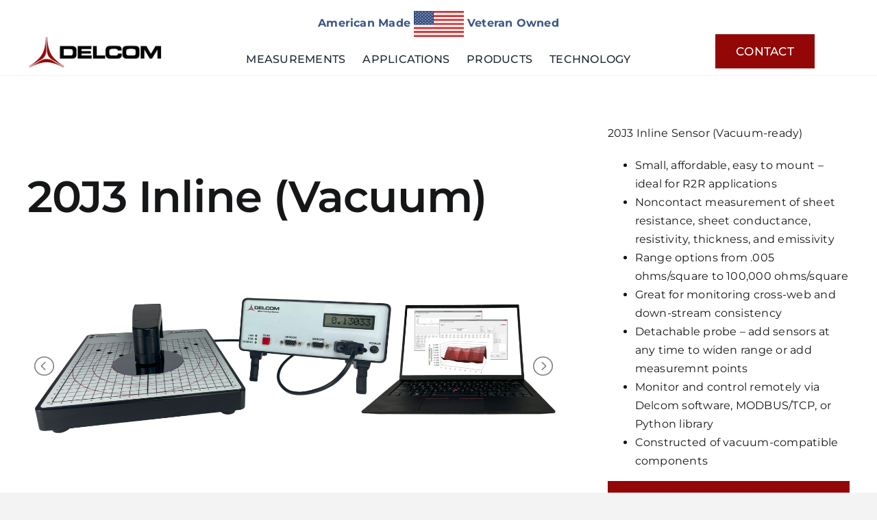

--- FILE ---
content_type: text/html; charset=UTF-8
request_url: https://delcom.com/products/20j3-inline-vacuum/
body_size: 24573
content:
<!DOCTYPE html>
<html class="avada-html-layout-wide avada-html-header-position-top avada-is-100-percent-template" lang="en-US" prefix="og: http://ogp.me/ns# fb: http://ogp.me/ns/fb#">
<head>
	<meta http-equiv="X-UA-Compatible" content="IE=edge" />
	<meta http-equiv="Content-Type" content="text/html; charset=utf-8"/>
	<meta name="viewport" content="width=device-width, initial-scale=1" />
	<meta name='robots' content='index, follow, max-image-preview:large, max-snippet:-1, max-video-preview:-1' />

	<!-- This site is optimized with the Yoast SEO plugin v22.8 - https://yoast.com/wordpress/plugins/seo/ -->
	<title>20J3 Inline Vacuum Measurement | Delcom Instruments</title>
	<meta name="description" content="Enhance thin film measurement with the 20J3 Inline Vacuum by Delcom Instruments. Achieve precise thin film thickness and conductivity in vacuum environments." />
	<link rel="canonical" href="https://delcom.com/products/20j3-inline-vacuum/" />
	<meta property="og:locale" content="en_US" />
	<meta property="og:type" content="article" />
	<meta property="og:title" content="20J3 Inline Vacuum Measurement | Delcom Instruments" />
	<meta property="og:description" content="Enhance thin film measurement with the 20J3 Inline Vacuum by Delcom Instruments. Achieve precise thin film thickness and conductivity in vacuum environments." />
	<meta property="og:url" content="https://delcom.com/products/20j3-inline-vacuum/" />
	<meta property="og:site_name" content="Delcom" />
	<meta property="article:modified_time" content="2024-03-01T19:00:38+00:00" />
	<meta property="og:image" content="https://delcom.com/wp-content/uploads/2024/03/20J3InlineVacuum.jpg" />
	<meta name="twitter:card" content="summary_large_image" />
	<script type="application/ld+json" class="yoast-schema-graph">{"@context":"https://schema.org","@graph":[{"@type":"WebPage","@id":"https://delcom.com/products/20j3-inline-vacuum/","url":"https://delcom.com/products/20j3-inline-vacuum/","name":"20J3 Inline Vacuum Measurement | Delcom Instruments","isPartOf":{"@id":"https://delcom.com/#website"},"primaryImageOfPage":{"@id":"https://delcom.com/products/20j3-inline-vacuum/#primaryimage"},"image":{"@id":"https://delcom.com/products/20j3-inline-vacuum/#primaryimage"},"thumbnailUrl":"https://delcom.com/wp-content/uploads/2024/03/20J3InlineVacuum.jpg","datePublished":"2024-02-20T21:36:17+00:00","dateModified":"2024-03-01T19:00:38+00:00","description":"Enhance thin film measurement with the 20J3 Inline Vacuum by Delcom Instruments. Achieve precise thin film thickness and conductivity in vacuum environments.","breadcrumb":{"@id":"https://delcom.com/products/20j3-inline-vacuum/#breadcrumb"},"inLanguage":"en-US","potentialAction":[{"@type":"ReadAction","target":["https://delcom.com/products/20j3-inline-vacuum/"]}]},{"@type":"ImageObject","inLanguage":"en-US","@id":"https://delcom.com/products/20j3-inline-vacuum/#primaryimage","url":"https://delcom.com/wp-content/uploads/2024/03/20J3InlineVacuum.jpg","contentUrl":"https://delcom.com/wp-content/uploads/2024/03/20J3InlineVacuum.jpg","width":1032,"height":640},{"@type":"BreadcrumbList","@id":"https://delcom.com/products/20j3-inline-vacuum/#breadcrumb","itemListElement":[{"@type":"ListItem","position":1,"name":"Home","item":"https://delcom.com/"},{"@type":"ListItem","position":2,"name":"Products","item":"https://delcom.com/products/"},{"@type":"ListItem","position":3,"name":"20J3 Inline (Vacuum)"}]},{"@type":"WebSite","@id":"https://delcom.com/#website","url":"https://delcom.com/","name":"Delcom","description":"","potentialAction":[{"@type":"SearchAction","target":{"@type":"EntryPoint","urlTemplate":"https://delcom.com/?s={search_term_string}"},"query-input":"required name=search_term_string"}],"inLanguage":"en-US"}]}</script>
	<!-- / Yoast SEO plugin. -->


<link rel='dns-prefetch' href='//www.googletagmanager.com' />

<link rel="alternate" type="application/rss+xml" title="Delcom &raquo; Feed" href="https://delcom.com/feed/" />
<link rel="alternate" type="application/rss+xml" title="Delcom &raquo; Comments Feed" href="https://delcom.com/comments/feed/" />
					<link rel="shortcut icon" href="https://delcom.com/wp-content/uploads/2023/08/delcom_icon.png" type="image/x-icon" />
		
		
		
				<link rel="alternate" title="oEmbed (JSON)" type="application/json+oembed" href="https://delcom.com/wp-json/oembed/1.0/embed?url=https%3A%2F%2Fdelcom.com%2Fproducts%2F20j3-inline-vacuum%2F" />
<link rel="alternate" title="oEmbed (XML)" type="text/xml+oembed" href="https://delcom.com/wp-json/oembed/1.0/embed?url=https%3A%2F%2Fdelcom.com%2Fproducts%2F20j3-inline-vacuum%2F&#038;format=xml" />
					<meta name="description" content="RD200  

20J3 Inline Sensor (Vacuum-ready)

 	Small, affordable, easy to mount - ideal for R2R applications
 	Noncontact measurement of sheet resistance, sheet conductance, resistivity, thickness, and emissivity
 	Range options from .005 ohms/square to 100,000 ohms/square
 	Great for monitoring cross-web and down-stream consistency
 	Detachable probe - add sensors at any time to widen range or add"/>
				
		<meta property="og:locale" content="en_US"/>
		<meta property="og:type" content="article"/>
		<meta property="og:site_name" content="Delcom"/>
		<meta property="og:title" content="20J3 Inline Vacuum Measurement | Delcom Instruments"/>
				<meta property="og:description" content="RD200  

20J3 Inline Sensor (Vacuum-ready)

 	Small, affordable, easy to mount - ideal for R2R applications
 	Noncontact measurement of sheet resistance, sheet conductance, resistivity, thickness, and emissivity
 	Range options from .005 ohms/square to 100,000 ohms/square
 	Great for monitoring cross-web and down-stream consistency
 	Detachable probe - add sensors at any time to widen range or add"/>
				<meta property="og:url" content="https://delcom.com/products/20j3-inline-vacuum/"/>
													<meta property="article:modified_time" content="2024-03-01T19:00:38-06:00"/>
											<meta property="og:image" content="https://delcom.com/wp-content/uploads/2024/09/Star-Delcom_230719.png"/>
		<meta property="og:image:width" content="859"/>
		<meta property="og:image:height" content="210"/>
		<meta property="og:image:type" content="image/png"/>
				<style id='wp-img-auto-sizes-contain-inline-css' type='text/css'>
img:is([sizes=auto i],[sizes^="auto," i]){contain-intrinsic-size:3000px 1500px}
/*# sourceURL=wp-img-auto-sizes-contain-inline-css */
</style>
<style id='wp-emoji-styles-inline-css' type='text/css'>

	img.wp-smiley, img.emoji {
		display: inline !important;
		border: none !important;
		box-shadow: none !important;
		height: 1em !important;
		width: 1em !important;
		margin: 0 0.07em !important;
		vertical-align: -0.1em !important;
		background: none !important;
		padding: 0 !important;
	}
/*# sourceURL=wp-emoji-styles-inline-css */
</style>
<style id='wp-block-library-inline-css' type='text/css'>
:root{--wp-block-synced-color:#7a00df;--wp-block-synced-color--rgb:122,0,223;--wp-bound-block-color:var(--wp-block-synced-color);--wp-editor-canvas-background:#ddd;--wp-admin-theme-color:#007cba;--wp-admin-theme-color--rgb:0,124,186;--wp-admin-theme-color-darker-10:#006ba1;--wp-admin-theme-color-darker-10--rgb:0,107,160.5;--wp-admin-theme-color-darker-20:#005a87;--wp-admin-theme-color-darker-20--rgb:0,90,135;--wp-admin-border-width-focus:2px}@media (min-resolution:192dpi){:root{--wp-admin-border-width-focus:1.5px}}.wp-element-button{cursor:pointer}:root .has-very-light-gray-background-color{background-color:#eee}:root .has-very-dark-gray-background-color{background-color:#313131}:root .has-very-light-gray-color{color:#eee}:root .has-very-dark-gray-color{color:#313131}:root .has-vivid-green-cyan-to-vivid-cyan-blue-gradient-background{background:linear-gradient(135deg,#00d084,#0693e3)}:root .has-purple-crush-gradient-background{background:linear-gradient(135deg,#34e2e4,#4721fb 50%,#ab1dfe)}:root .has-hazy-dawn-gradient-background{background:linear-gradient(135deg,#faaca8,#dad0ec)}:root .has-subdued-olive-gradient-background{background:linear-gradient(135deg,#fafae1,#67a671)}:root .has-atomic-cream-gradient-background{background:linear-gradient(135deg,#fdd79a,#004a59)}:root .has-nightshade-gradient-background{background:linear-gradient(135deg,#330968,#31cdcf)}:root .has-midnight-gradient-background{background:linear-gradient(135deg,#020381,#2874fc)}:root{--wp--preset--font-size--normal:16px;--wp--preset--font-size--huge:42px}.has-regular-font-size{font-size:1em}.has-larger-font-size{font-size:2.625em}.has-normal-font-size{font-size:var(--wp--preset--font-size--normal)}.has-huge-font-size{font-size:var(--wp--preset--font-size--huge)}.has-text-align-center{text-align:center}.has-text-align-left{text-align:left}.has-text-align-right{text-align:right}.has-fit-text{white-space:nowrap!important}#end-resizable-editor-section{display:none}.aligncenter{clear:both}.items-justified-left{justify-content:flex-start}.items-justified-center{justify-content:center}.items-justified-right{justify-content:flex-end}.items-justified-space-between{justify-content:space-between}.screen-reader-text{border:0;clip-path:inset(50%);height:1px;margin:-1px;overflow:hidden;padding:0;position:absolute;width:1px;word-wrap:normal!important}.screen-reader-text:focus{background-color:#ddd;clip-path:none;color:#444;display:block;font-size:1em;height:auto;left:5px;line-height:normal;padding:15px 23px 14px;text-decoration:none;top:5px;width:auto;z-index:100000}html :where(.has-border-color){border-style:solid}html :where([style*=border-top-color]){border-top-style:solid}html :where([style*=border-right-color]){border-right-style:solid}html :where([style*=border-bottom-color]){border-bottom-style:solid}html :where([style*=border-left-color]){border-left-style:solid}html :where([style*=border-width]){border-style:solid}html :where([style*=border-top-width]){border-top-style:solid}html :where([style*=border-right-width]){border-right-style:solid}html :where([style*=border-bottom-width]){border-bottom-style:solid}html :where([style*=border-left-width]){border-left-style:solid}html :where(img[class*=wp-image-]){height:auto;max-width:100%}:where(figure){margin:0 0 1em}html :where(.is-position-sticky){--wp-admin--admin-bar--position-offset:var(--wp-admin--admin-bar--height,0px)}@media screen and (max-width:600px){html :where(.is-position-sticky){--wp-admin--admin-bar--position-offset:0px}}

/*# sourceURL=wp-block-library-inline-css */
</style><style id='global-styles-inline-css' type='text/css'>
:root{--wp--preset--aspect-ratio--square: 1;--wp--preset--aspect-ratio--4-3: 4/3;--wp--preset--aspect-ratio--3-4: 3/4;--wp--preset--aspect-ratio--3-2: 3/2;--wp--preset--aspect-ratio--2-3: 2/3;--wp--preset--aspect-ratio--16-9: 16/9;--wp--preset--aspect-ratio--9-16: 9/16;--wp--preset--color--black: #000000;--wp--preset--color--cyan-bluish-gray: #abb8c3;--wp--preset--color--white: #ffffff;--wp--preset--color--pale-pink: #f78da7;--wp--preset--color--vivid-red: #cf2e2e;--wp--preset--color--luminous-vivid-orange: #ff6900;--wp--preset--color--luminous-vivid-amber: #fcb900;--wp--preset--color--light-green-cyan: #7bdcb5;--wp--preset--color--vivid-green-cyan: #00d084;--wp--preset--color--pale-cyan-blue: #8ed1fc;--wp--preset--color--vivid-cyan-blue: #0693e3;--wp--preset--color--vivid-purple: #9b51e0;--wp--preset--color--awb-color-1: #ffffff;--wp--preset--color--awb-color-2: #f9f9fb;--wp--preset--color--awb-color-3: #f3f3f3;--wp--preset--color--awb-color-4: #65bd7d;--wp--preset--color--awb-color-5: #434549;--wp--preset--color--awb-color-6: #444444;--wp--preset--color--awb-color-7: #212326;--wp--preset--color--awb-color-8: #141617;--wp--preset--color--awb-color-custom-1: #930706;--wp--preset--color--awb-color-custom-2: #676767;--wp--preset--gradient--vivid-cyan-blue-to-vivid-purple: linear-gradient(135deg,rgb(6,147,227) 0%,rgb(155,81,224) 100%);--wp--preset--gradient--light-green-cyan-to-vivid-green-cyan: linear-gradient(135deg,rgb(122,220,180) 0%,rgb(0,208,130) 100%);--wp--preset--gradient--luminous-vivid-amber-to-luminous-vivid-orange: linear-gradient(135deg,rgb(252,185,0) 0%,rgb(255,105,0) 100%);--wp--preset--gradient--luminous-vivid-orange-to-vivid-red: linear-gradient(135deg,rgb(255,105,0) 0%,rgb(207,46,46) 100%);--wp--preset--gradient--very-light-gray-to-cyan-bluish-gray: linear-gradient(135deg,rgb(238,238,238) 0%,rgb(169,184,195) 100%);--wp--preset--gradient--cool-to-warm-spectrum: linear-gradient(135deg,rgb(74,234,220) 0%,rgb(151,120,209) 20%,rgb(207,42,186) 40%,rgb(238,44,130) 60%,rgb(251,105,98) 80%,rgb(254,248,76) 100%);--wp--preset--gradient--blush-light-purple: linear-gradient(135deg,rgb(255,206,236) 0%,rgb(152,150,240) 100%);--wp--preset--gradient--blush-bordeaux: linear-gradient(135deg,rgb(254,205,165) 0%,rgb(254,45,45) 50%,rgb(107,0,62) 100%);--wp--preset--gradient--luminous-dusk: linear-gradient(135deg,rgb(255,203,112) 0%,rgb(199,81,192) 50%,rgb(65,88,208) 100%);--wp--preset--gradient--pale-ocean: linear-gradient(135deg,rgb(255,245,203) 0%,rgb(182,227,212) 50%,rgb(51,167,181) 100%);--wp--preset--gradient--electric-grass: linear-gradient(135deg,rgb(202,248,128) 0%,rgb(113,206,126) 100%);--wp--preset--gradient--midnight: linear-gradient(135deg,rgb(2,3,129) 0%,rgb(40,116,252) 100%);--wp--preset--font-size--small: 12px;--wp--preset--font-size--medium: 20px;--wp--preset--font-size--large: 24px;--wp--preset--font-size--x-large: 42px;--wp--preset--font-size--normal: 16px;--wp--preset--font-size--xlarge: 32px;--wp--preset--font-size--huge: 48px;--wp--preset--spacing--20: 0.44rem;--wp--preset--spacing--30: 0.67rem;--wp--preset--spacing--40: 1rem;--wp--preset--spacing--50: 1.5rem;--wp--preset--spacing--60: 2.25rem;--wp--preset--spacing--70: 3.38rem;--wp--preset--spacing--80: 5.06rem;--wp--preset--shadow--natural: 6px 6px 9px rgba(0, 0, 0, 0.2);--wp--preset--shadow--deep: 12px 12px 50px rgba(0, 0, 0, 0.4);--wp--preset--shadow--sharp: 6px 6px 0px rgba(0, 0, 0, 0.2);--wp--preset--shadow--outlined: 6px 6px 0px -3px rgb(255, 255, 255), 6px 6px rgb(0, 0, 0);--wp--preset--shadow--crisp: 6px 6px 0px rgb(0, 0, 0);}:where(.is-layout-flex){gap: 0.5em;}:where(.is-layout-grid){gap: 0.5em;}body .is-layout-flex{display: flex;}.is-layout-flex{flex-wrap: wrap;align-items: center;}.is-layout-flex > :is(*, div){margin: 0;}body .is-layout-grid{display: grid;}.is-layout-grid > :is(*, div){margin: 0;}:where(.wp-block-columns.is-layout-flex){gap: 2em;}:where(.wp-block-columns.is-layout-grid){gap: 2em;}:where(.wp-block-post-template.is-layout-flex){gap: 1.25em;}:where(.wp-block-post-template.is-layout-grid){gap: 1.25em;}.has-black-color{color: var(--wp--preset--color--black) !important;}.has-cyan-bluish-gray-color{color: var(--wp--preset--color--cyan-bluish-gray) !important;}.has-white-color{color: var(--wp--preset--color--white) !important;}.has-pale-pink-color{color: var(--wp--preset--color--pale-pink) !important;}.has-vivid-red-color{color: var(--wp--preset--color--vivid-red) !important;}.has-luminous-vivid-orange-color{color: var(--wp--preset--color--luminous-vivid-orange) !important;}.has-luminous-vivid-amber-color{color: var(--wp--preset--color--luminous-vivid-amber) !important;}.has-light-green-cyan-color{color: var(--wp--preset--color--light-green-cyan) !important;}.has-vivid-green-cyan-color{color: var(--wp--preset--color--vivid-green-cyan) !important;}.has-pale-cyan-blue-color{color: var(--wp--preset--color--pale-cyan-blue) !important;}.has-vivid-cyan-blue-color{color: var(--wp--preset--color--vivid-cyan-blue) !important;}.has-vivid-purple-color{color: var(--wp--preset--color--vivid-purple) !important;}.has-black-background-color{background-color: var(--wp--preset--color--black) !important;}.has-cyan-bluish-gray-background-color{background-color: var(--wp--preset--color--cyan-bluish-gray) !important;}.has-white-background-color{background-color: var(--wp--preset--color--white) !important;}.has-pale-pink-background-color{background-color: var(--wp--preset--color--pale-pink) !important;}.has-vivid-red-background-color{background-color: var(--wp--preset--color--vivid-red) !important;}.has-luminous-vivid-orange-background-color{background-color: var(--wp--preset--color--luminous-vivid-orange) !important;}.has-luminous-vivid-amber-background-color{background-color: var(--wp--preset--color--luminous-vivid-amber) !important;}.has-light-green-cyan-background-color{background-color: var(--wp--preset--color--light-green-cyan) !important;}.has-vivid-green-cyan-background-color{background-color: var(--wp--preset--color--vivid-green-cyan) !important;}.has-pale-cyan-blue-background-color{background-color: var(--wp--preset--color--pale-cyan-blue) !important;}.has-vivid-cyan-blue-background-color{background-color: var(--wp--preset--color--vivid-cyan-blue) !important;}.has-vivid-purple-background-color{background-color: var(--wp--preset--color--vivid-purple) !important;}.has-black-border-color{border-color: var(--wp--preset--color--black) !important;}.has-cyan-bluish-gray-border-color{border-color: var(--wp--preset--color--cyan-bluish-gray) !important;}.has-white-border-color{border-color: var(--wp--preset--color--white) !important;}.has-pale-pink-border-color{border-color: var(--wp--preset--color--pale-pink) !important;}.has-vivid-red-border-color{border-color: var(--wp--preset--color--vivid-red) !important;}.has-luminous-vivid-orange-border-color{border-color: var(--wp--preset--color--luminous-vivid-orange) !important;}.has-luminous-vivid-amber-border-color{border-color: var(--wp--preset--color--luminous-vivid-amber) !important;}.has-light-green-cyan-border-color{border-color: var(--wp--preset--color--light-green-cyan) !important;}.has-vivid-green-cyan-border-color{border-color: var(--wp--preset--color--vivid-green-cyan) !important;}.has-pale-cyan-blue-border-color{border-color: var(--wp--preset--color--pale-cyan-blue) !important;}.has-vivid-cyan-blue-border-color{border-color: var(--wp--preset--color--vivid-cyan-blue) !important;}.has-vivid-purple-border-color{border-color: var(--wp--preset--color--vivid-purple) !important;}.has-vivid-cyan-blue-to-vivid-purple-gradient-background{background: var(--wp--preset--gradient--vivid-cyan-blue-to-vivid-purple) !important;}.has-light-green-cyan-to-vivid-green-cyan-gradient-background{background: var(--wp--preset--gradient--light-green-cyan-to-vivid-green-cyan) !important;}.has-luminous-vivid-amber-to-luminous-vivid-orange-gradient-background{background: var(--wp--preset--gradient--luminous-vivid-amber-to-luminous-vivid-orange) !important;}.has-luminous-vivid-orange-to-vivid-red-gradient-background{background: var(--wp--preset--gradient--luminous-vivid-orange-to-vivid-red) !important;}.has-very-light-gray-to-cyan-bluish-gray-gradient-background{background: var(--wp--preset--gradient--very-light-gray-to-cyan-bluish-gray) !important;}.has-cool-to-warm-spectrum-gradient-background{background: var(--wp--preset--gradient--cool-to-warm-spectrum) !important;}.has-blush-light-purple-gradient-background{background: var(--wp--preset--gradient--blush-light-purple) !important;}.has-blush-bordeaux-gradient-background{background: var(--wp--preset--gradient--blush-bordeaux) !important;}.has-luminous-dusk-gradient-background{background: var(--wp--preset--gradient--luminous-dusk) !important;}.has-pale-ocean-gradient-background{background: var(--wp--preset--gradient--pale-ocean) !important;}.has-electric-grass-gradient-background{background: var(--wp--preset--gradient--electric-grass) !important;}.has-midnight-gradient-background{background: var(--wp--preset--gradient--midnight) !important;}.has-small-font-size{font-size: var(--wp--preset--font-size--small) !important;}.has-medium-font-size{font-size: var(--wp--preset--font-size--medium) !important;}.has-large-font-size{font-size: var(--wp--preset--font-size--large) !important;}.has-x-large-font-size{font-size: var(--wp--preset--font-size--x-large) !important;}
/*# sourceURL=global-styles-inline-css */
</style>

<style id='classic-theme-styles-inline-css' type='text/css'>
/*! This file is auto-generated */
.wp-block-button__link{color:#fff;background-color:#32373c;border-radius:9999px;box-shadow:none;text-decoration:none;padding:calc(.667em + 2px) calc(1.333em + 2px);font-size:1.125em}.wp-block-file__button{background:#32373c;color:#fff;text-decoration:none}
/*# sourceURL=/wp-includes/css/classic-themes.min.css */
</style>
<link data-minify="1" rel='stylesheet' id='gwts-gwl-lightslider-css-css' href='https://delcom.com/wp-content/cache/min/1/wp-content/plugins/gallery-with-thumbnail-slider/includes/css/lightslider.css?ver=1727470357' type='text/css' media='all' />
<link data-minify="1" rel='stylesheet' id='gwts-gwl-style-css-css' href='https://delcom.com/wp-content/cache/min/1/wp-content/plugins/gallery-with-thumbnail-slider/includes/css/gwts-style.css?ver=1727470357' type='text/css' media='all' />
<link data-minify="1" rel='stylesheet' id='gwts-gwl-lightgal-css-css' href='https://delcom.com/wp-content/cache/min/1/wp-content/plugins/gallery-with-thumbnail-slider/includes/css/lightgallery.css?ver=1727470357' type='text/css' media='all' />
<link rel='stylesheet' id='child-style-css' href='https://delcom.com/wp-content/themes/Avada-Child-Theme/style.css?ver=e2f32d16c46f0c847d17792e92a0c019' type='text/css' media='all' />
<link data-minify="1" rel='stylesheet' id='fusion-dynamic-css-css' href='https://delcom.com/wp-content/cache/min/1/wp-content/uploads/fusion-styles/ec32199eb797af335ab9713cb5df3aa4.min.css?ver=1727470543' type='text/css' media='all' />
<script type="text/javascript" src="https://delcom.com/wp-includes/js/jquery/jquery.min.js?ver=3.7.1" id="jquery-core-js"></script>
<script type="text/javascript" src="https://delcom.com/wp-includes/js/jquery/jquery-migrate.min.js?ver=3.4.1" id="jquery-migrate-js" defer></script>
<script data-minify="1" type="text/javascript" src="https://delcom.com/wp-content/cache/min/1/wp-content/plugins/gallery-with-thumbnail-slider/includes/js/lightslider.js?ver=1727470358" id="gwts-gwl-lightslider-js" defer></script>
<script type="text/javascript" src="https://delcom.com/wp-content/plugins/gallery-with-thumbnail-slider/includes/js/picturefill.min.js?ver=e2f32d16c46f0c847d17792e92a0c019" id="gwts-gwl-cdngal-js" defer></script>
<script type="text/javascript" src="https://delcom.com/wp-content/plugins/gallery-with-thumbnail-slider/includes/js/lightgallery-all.min.js?ver=e2f32d16c46f0c847d17792e92a0c019" id="gwts-gwl-lightgallry-js" defer></script>
<script type="text/javascript" src="https://delcom.com/wp-content/plugins/gallery-with-thumbnail-slider/includes/js/jquery.mousewheel.min.js?ver=e2f32d16c46f0c847d17792e92a0c019" id="gwts-gwl-mousewheel-js" defer></script>
<script type="text/javascript" src="https://delcom.com/wp-content/plugins/gallery-with-thumbnail-slider/includes/js/gwts.zoom.min.js?ver=e2f32d16c46f0c847d17792e92a0c019" id="gwts-gwl-zoom.min-js" defer></script>

<!-- Google tag (gtag.js) snippet added by Site Kit -->
<!-- Google Analytics snippet added by Site Kit -->
<!-- Google Ads snippet added by Site Kit -->
<script type="text/javascript" src="https://www.googletagmanager.com/gtag/js?id=GT-TNC37BFK" id="google_gtagjs-js" async></script>
<script type="text/javascript" id="google_gtagjs-js-after">
/* <![CDATA[ */
window.dataLayer = window.dataLayer || [];function gtag(){dataLayer.push(arguments);}
gtag("set","linker",{"domains":["delcom.com"]});
gtag("js", new Date());
gtag("set", "developer_id.dZTNiMT", true);
gtag("config", "GT-TNC37BFK");
gtag("config", "AW-9188072312");
 window._googlesitekit = window._googlesitekit || {}; window._googlesitekit.throttledEvents = []; window._googlesitekit.gtagEvent = (name, data) => { var key = JSON.stringify( { name, data } ); if ( !! window._googlesitekit.throttledEvents[ key ] ) { return; } window._googlesitekit.throttledEvents[ key ] = true; setTimeout( () => { delete window._googlesitekit.throttledEvents[ key ]; }, 5 ); gtag( "event", name, { ...data, event_source: "site-kit" } ); }; 
//# sourceURL=google_gtagjs-js-after
/* ]]> */
</script>
<link rel="https://api.w.org/" href="https://delcom.com/wp-json/" /><link rel="alternate" title="JSON" type="application/json" href="https://delcom.com/wp-json/wp/v2/pages/1330" /><link rel="EditURI" type="application/rsd+xml" title="RSD" href="https://delcom.com/xmlrpc.php?rsd" />

<link rel='shortlink' href='https://delcom.com/?p=1330' />
<meta name="generator" content="Site Kit by Google 1.167.0" /><link rel="preload" href="https://delcom.com/wp-content/themes/Avada/includes/lib/assets/fonts/icomoon/awb-icons.woff" as="font" type="font/woff" crossorigin><link rel="preload" href="//delcom.com/wp-content/themes/Avada/includes/lib/assets/fonts/fontawesome/webfonts/fa-brands-400.woff2" as="font" type="font/woff2" crossorigin><link rel="preload" href="//delcom.com/wp-content/themes/Avada/includes/lib/assets/fonts/fontawesome/webfonts/fa-regular-400.woff2" as="font" type="font/woff2" crossorigin><link rel="preload" href="//delcom.com/wp-content/themes/Avada/includes/lib/assets/fonts/fontawesome/webfonts/fa-solid-900.woff2" as="font" type="font/woff2" crossorigin><style type="text/css" id="css-fb-visibility">@media screen and (max-width: 640px){.fusion-no-small-visibility{display:none !important;}body .sm-text-align-center{text-align:center !important;}body .sm-text-align-left{text-align:left !important;}body .sm-text-align-right{text-align:right !important;}body .sm-flex-align-center{justify-content:center !important;}body .sm-flex-align-flex-start{justify-content:flex-start !important;}body .sm-flex-align-flex-end{justify-content:flex-end !important;}body .sm-mx-auto{margin-left:auto !important;margin-right:auto !important;}body .sm-ml-auto{margin-left:auto !important;}body .sm-mr-auto{margin-right:auto !important;}body .fusion-absolute-position-small{position:absolute;top:auto;width:100%;}.awb-sticky.awb-sticky-small{ position: sticky; top: var(--awb-sticky-offset,0); }}@media screen and (min-width: 641px) and (max-width: 1024px){.fusion-no-medium-visibility{display:none !important;}body .md-text-align-center{text-align:center !important;}body .md-text-align-left{text-align:left !important;}body .md-text-align-right{text-align:right !important;}body .md-flex-align-center{justify-content:center !important;}body .md-flex-align-flex-start{justify-content:flex-start !important;}body .md-flex-align-flex-end{justify-content:flex-end !important;}body .md-mx-auto{margin-left:auto !important;margin-right:auto !important;}body .md-ml-auto{margin-left:auto !important;}body .md-mr-auto{margin-right:auto !important;}body .fusion-absolute-position-medium{position:absolute;top:auto;width:100%;}.awb-sticky.awb-sticky-medium{ position: sticky; top: var(--awb-sticky-offset,0); }}@media screen and (min-width: 1025px){.fusion-no-large-visibility{display:none !important;}body .lg-text-align-center{text-align:center !important;}body .lg-text-align-left{text-align:left !important;}body .lg-text-align-right{text-align:right !important;}body .lg-flex-align-center{justify-content:center !important;}body .lg-flex-align-flex-start{justify-content:flex-start !important;}body .lg-flex-align-flex-end{justify-content:flex-end !important;}body .lg-mx-auto{margin-left:auto !important;margin-right:auto !important;}body .lg-ml-auto{margin-left:auto !important;}body .lg-mr-auto{margin-right:auto !important;}body .fusion-absolute-position-large{position:absolute;top:auto;width:100%;}.awb-sticky.awb-sticky-large{ position: sticky; top: var(--awb-sticky-offset,0); }}</style>
<!-- Google Tag Manager snippet added by Site Kit -->
<script type="text/javascript">
/* <![CDATA[ */

			( function( w, d, s, l, i ) {
				w[l] = w[l] || [];
				w[l].push( {'gtm.start': new Date().getTime(), event: 'gtm.js'} );
				var f = d.getElementsByTagName( s )[0],
					j = d.createElement( s ), dl = l != 'dataLayer' ? '&l=' + l : '';
				j.async = true;
				j.src = 'https://www.googletagmanager.com/gtm.js?id=' + i + dl;
				f.parentNode.insertBefore( j, f );
			} )( window, document, 'script', 'dataLayer', 'GTM-MXD2DPP2' );
			
/* ]]> */
</script>

<!-- End Google Tag Manager snippet added by Site Kit -->
<link rel="icon" href="https://delcom.com/wp-content/uploads/2023/08/cropped-delcom_icon-1-32x32.png" sizes="32x32" />
<link rel="icon" href="https://delcom.com/wp-content/uploads/2023/08/cropped-delcom_icon-1-192x192.png" sizes="192x192" />
<link rel="apple-touch-icon" href="https://delcom.com/wp-content/uploads/2023/08/cropped-delcom_icon-1-180x180.png" />
<meta name="msapplication-TileImage" content="https://delcom.com/wp-content/uploads/2023/08/cropped-delcom_icon-1-270x270.png" />
		<style type="text/css" id="wp-custom-css">
			@media screen and (min-width:850px)
{
	.product_spec_table td
	{
		width:50%;
		padding:30px;
		vertical-align:top;
	}
}

@media screen and (max-width:849px)
{
	.product_spec_table td
	{
		width:100%;
		padding:30px;
		vertical-align:top;
		display:block;
	}
}		</style>
				<script type="text/javascript">
			var doc = document.documentElement;
			doc.setAttribute( 'data-useragent', navigator.userAgent );
		</script>
		<style type="text/css" id="fusion-builder-page-css">.table{
 color:white;

}
.table table{
 border-collapse: collapse;
width:99%;
}
.table  tbody{
 border-size:1px;
}
.table  thead{
 border-size:0;
border:none!important;
background-color:unset!important;
}
.table td{
 border:solid;
border-size:1px;
}

body .lSSlideOuter .lSPager.lSGallery{
display: -webkit-box;
    display: -moz-box;
    display: -ms-flexbox;
    display: -webkit-flex;
    display: flex;
    -webkit-box-pack: center;
    -ms-flex-pack: center;
    justify-content: center;
}
body .lSSlideOuter .lSPager.lSGallery li{
  float: none;
    margin: 2px 5px !important;
    border: 2px solid #f1f1f1;
}
body .lSSlideOuter .lSPager.lSGallery li.active {
    border: 2px solid #000;
}</style>
	<script>jQuery(document).ready(function($) {
$('img[title]').each(function() { $(this).removeAttr('title'); });
});</script></head>

<body data-rsssl=1 class="wp-singular page-template page-template-100-width page-template-100-width-php page page-id-1330 page-child parent-pageid-45 wp-theme-Avada wp-child-theme-Avada-Child-Theme awb-no-sidebars fusion-image-hovers fusion-pagination-sizing fusion-button_type-flat fusion-button_span-no fusion-button_gradient-linear avada-image-rollover-circle-yes avada-image-rollover-yes avada-image-rollover-direction-left fusion-body ltr fusion-sticky-header no-tablet-sticky-header no-mobile-sticky-header no-mobile-slidingbar no-mobile-totop avada-has-rev-slider-styles fusion-disable-outline fusion-sub-menu-fade mobile-logo-pos-left layout-wide-mode avada-has-boxed-modal-shadow-none layout-scroll-offset-full avada-has-zero-margin-offset-top fusion-top-header menu-text-align-center mobile-menu-design-classic fusion-show-pagination-text fusion-header-layout-v1 avada-responsive avada-footer-fx-none avada-menu-highlight-style-textcolor fusion-search-form-clean fusion-main-menu-search-overlay fusion-avatar-circle avada-dropdown-styles avada-blog-layout-large avada-blog-archive-layout-large avada-header-shadow-yes avada-menu-icon-position-left avada-has-megamenu-shadow avada-has-mobile-menu-search avada-has-megamenu-item-divider avada-has-breadcrumb-mobile-hidden avada-has-titlebar-hide avada-has-pagination-width_height avada-flyout-menu-direction-fade avada-ec-views-v1" data-awb-post-id="1330">
			<!-- Google Tag Manager (noscript) snippet added by Site Kit -->
		<noscript>
			<iframe src="https://www.googletagmanager.com/ns.html?id=GTM-MXD2DPP2" height="0" width="0" style="display:none;visibility:hidden"></iframe>
		</noscript>
		<!-- End Google Tag Manager (noscript) snippet added by Site Kit -->
			<a class="skip-link screen-reader-text" href="#content">Skip to content</a>

	<div id="boxed-wrapper">
		
		<div id="wrapper" class="fusion-wrapper">
			<div id="home" style="position:relative;top:-1px;"></div>
												<div class="fusion-tb-header"><div class="fusion-fullwidth fullwidth-box fusion-builder-row-1 fusion-flex-container has-pattern-background has-mask-background nonhundred-percent-fullwidth non-hundred-percent-height-scrolling fusion-no-small-visibility fusion-sticky-container fusion-custom-z-index" style="--awb-border-sizes-bottom:1px;--awb-border-color:var(--awb-color3);--awb-border-radius-top-left:0px;--awb-border-radius-top-right:0px;--awb-border-radius-bottom-right:0px;--awb-border-radius-bottom-left:0px;--awb-z-index:22205;--awb-padding-bottom:10px;--awb-background-color:var(--awb-color1);--awb-sticky-background-color:var(--awb-color1) !important;--awb-flex-wrap:wrap;" data-transition-offset="0" data-scroll-offset="0" data-sticky-small-visibility="1" data-sticky-medium-visibility="1" data-sticky-large-visibility="1" ><div class="fusion-builder-row fusion-row fusion-flex-align-items-flex-start fusion-flex-content-wrap" style="max-width:calc( 1200px + 5px );margin-left: calc(-5px / 2 );margin-right: calc(-5px / 2 );"><div class="fusion-layout-column fusion_builder_column fusion-builder-column-0 fusion_builder_column_1_6 1_6 fusion-flex-column fusion-flex-align-self-flex-end" style="--awb-bg-size:cover;--awb-width-large:16.666666666667%;--awb-margin-top-large:0px;--awb-spacing-right-large:2.5px;--awb-margin-bottom-large:0px;--awb-spacing-left-large:2.5px;--awb-width-medium:16.666666666667%;--awb-order-medium:0;--awb-spacing-right-medium:2.5px;--awb-spacing-left-medium:2.5px;--awb-width-small:100%;--awb-order-small:0;--awb-spacing-right-small:2.5px;--awb-spacing-left-small:2.5px;" data-scroll-devices="small-visibility,medium-visibility,large-visibility"><div class="fusion-column-wrapper fusion-column-has-shadow fusion-flex-justify-content-flex-end fusion-content-layout-column"><div class="fusion-image-element " style="--awb-caption-title-font-family:var(--h2_typography-font-family);--awb-caption-title-font-weight:var(--h2_typography-font-weight);--awb-caption-title-font-style:var(--h2_typography-font-style);--awb-caption-title-size:var(--h2_typography-font-size);--awb-caption-title-transform:var(--h2_typography-text-transform);--awb-caption-title-line-height:var(--h2_typography-line-height);--awb-caption-title-letter-spacing:var(--h2_typography-letter-spacing);"><span class=" has-fusion-standard-logo fusion-imageframe imageframe-none imageframe-1 hover-type-none"><a class="fusion-no-lightbox" href="https://delcom.com/" target="_self"><img fetchpriority="high" decoding="async" src="https://delcom.com/wp-content/uploads/2024/09/Star-Delcom_230719.png" srcset="https://delcom.com/wp-content/uploads/2024/09/Star-Delcom_230719.png 1x, 2x" style="max-height:210px;height:auto;" width="859" height="210" class="img-responsive fusion-standard-logo" alt="Delcom Logo" /></a></span></div></div></div><div class="fusion-layout-column fusion_builder_column fusion-builder-column-1 fusion_builder_column_2_3 2_3 fusion-flex-column fusion-flex-align-self-flex-end" style="--awb-bg-size:cover;--awb-width-large:66.666666666667%;--awb-margin-top-large:0px;--awb-spacing-right-large:2.5px;--awb-margin-bottom-large:0px;--awb-spacing-left-large:2.5px;--awb-width-medium:66.666666666667%;--awb-order-medium:0;--awb-spacing-right-medium:2.5px;--awb-spacing-left-medium:2.5px;--awb-width-small:100%;--awb-order-small:0;--awb-spacing-right-small:2.5px;--awb-spacing-left-small:2.5px;" data-scroll-devices="small-visibility,medium-visibility,large-visibility"><div class="fusion-column-wrapper fusion-column-has-shadow fusion-flex-justify-content-flex-end fusion-content-layout-column"><div class="fusion-text fusion-text-1"><p style="text-align: center; color: #3a5587; font-weight: bold;">American Made <img decoding="async" style="height: 38px; vertical-align: middle;" src="/wp-content/uploads/2024/09/Flag1.png" /> Veteran Owned</p>
</div><nav class="awb-menu awb-menu_row awb-menu_em-hover mobile-mode-collapse-to-button awb-menu_icons-left awb-menu_dc-no mobile-trigger-fullwidth-off awb-menu_mobile-toggle awb-menu_indent-left mobile-size-full-absolute loading mega-menu-loading awb-menu_desktop awb-menu_dropdown awb-menu_expand-right awb-menu_transition-fade" style="--awb-margin-top:-10px;--awb-text-transform:uppercase;--awb-min-height:40px;--awb-gap:25px;--awb-align-items:flex-end;--awb-justify-content:center;--awb-active-color:var(--awb-custom_color_1);--awb-submenu-bg:var(--awb-color3);--awb-main-justify-content:flex-start;--awb-sticky-min-height:40px;--awb-mobile-justify:flex-start;--awb-mobile-caret-left:auto;--awb-mobile-caret-right:0;--awb-fusion-font-family-typography:&quot;Montserrat&quot;;--awb-fusion-font-style-typography:normal;--awb-fusion-font-weight-typography:500;--awb-fusion-font-family-submenu-typography:inherit;--awb-fusion-font-style-submenu-typography:normal;--awb-fusion-font-weight-submenu-typography:400;--awb-fusion-font-family-mobile-typography:inherit;--awb-fusion-font-style-mobile-typography:normal;--awb-fusion-font-weight-mobile-typography:400;" aria-label="Main Menu" data-breakpoint="1024" data-count="0" data-transition-type="fade" data-transition-time="300" data-expand="right"><button type="button" class="awb-menu__m-toggle awb-menu__m-toggle_no-text" aria-expanded="false" aria-controls="menu-main-menu"><span class="awb-menu__m-toggle-inner"><span class="collapsed-nav-text"><span class="screen-reader-text">Toggle Navigation</span></span><span class="awb-menu__m-collapse-icon awb-menu__m-collapse-icon_no-text"><span class="awb-menu__m-collapse-icon-open awb-menu__m-collapse-icon-open_no-text fa-bars fas"></span><span class="awb-menu__m-collapse-icon-close awb-menu__m-collapse-icon-close_no-text fa-times fas"></span></span></span></button><ul id="menu-main-menu" class="fusion-menu awb-menu__main-ul awb-menu__main-ul_row"><li  id="menu-item-58"  class="menu-item menu-item-type-post_type menu-item-object-page menu-item-has-children menu-item-58 awb-menu__li awb-menu__main-li awb-menu__main-li_regular fusion-megamenu-menu "  data-item-id="58"><span class="awb-menu__main-background-default awb-menu__main-background-default_fade"></span><span class="awb-menu__main-background-active awb-menu__main-background-active_fade"></span><a  href="https://delcom.com/measurements/" class="awb-menu__main-a awb-menu__main-a_regular"><span class="menu-text">Measurements</span><span class="awb-menu__open-nav-submenu-hover"></span></a><button type="button" aria-label="Open submenu of Measurements" aria-expanded="false" class="awb-menu__open-nav-submenu_mobile awb-menu__open-nav-submenu_main"></button><div class="fusion-megamenu-wrapper fusion-columns-5 columns-per-row-5 columns-5 col-span-12 fusion-megamenu-fullwidth fusion-megamenu-width-site-width"><div class="row"><div class="fusion-megamenu-holder" style="width:1200px;" data-width="1200px"><ul class="fusion-megamenu"><li  id="menu-item-517"  class="menu-item menu-item-type-post_type menu-item-object-page menu-item-517 awb-menu__li fusion-megamenu-submenu menu-item-has-link fusion-megamenu-columns-5 col-lg-2 col-md-2 col-sm-2" ><div class='fusion-megamenu-title'><a class="awb-justify-title" href="https://delcom.com/measurements/sheet-resistance/">Sheet Resistance</a></div></li><li  id="menu-item-482"  class="menu-item menu-item-type-post_type menu-item-object-page menu-item-482 awb-menu__li fusion-megamenu-submenu menu-item-has-link fusion-megamenu-columns-5 col-lg-2 col-md-2 col-sm-2" ><div class='fusion-megamenu-title'><a class="awb-justify-title" href="https://delcom.com/measurements/resistivity/">Resistivity</a></div></li><li  id="menu-item-483"  class="menu-item menu-item-type-post_type menu-item-object-page menu-item-483 awb-menu__li fusion-megamenu-submenu menu-item-has-link fusion-megamenu-columns-5 col-lg-2 col-md-2 col-sm-2" ><div class='fusion-megamenu-title'><a class="awb-justify-title" href="https://delcom.com/measurements/thickness/">Thickness</a></div></li><li  id="menu-item-484"  class="menu-item menu-item-type-post_type menu-item-object-page menu-item-484 awb-menu__li fusion-megamenu-submenu menu-item-has-link fusion-megamenu-columns-5 col-lg-2 col-md-2 col-sm-2" ><div class='fusion-megamenu-title'><a class="awb-justify-title" href="https://delcom.com/measurements/sheet-conductance/">Sheet Conductance</a></div></li><li  id="menu-item-481"  class="menu-item menu-item-type-post_type menu-item-object-page menu-item-481 awb-menu__li fusion-megamenu-submenu menu-item-has-link fusion-megamenu-columns-5 col-lg-2 col-md-2 col-sm-2" ><div class='fusion-megamenu-title'><a class="awb-justify-title" href="https://delcom.com/measurements/emissivity/">Emissivity</a></div></li></ul></div><div style="clear:both;"></div></div></div></li><li  id="menu-item-57"  class="menu-item menu-item-type-post_type menu-item-object-page menu-item-has-children menu-item-57 awb-menu__li awb-menu__main-li awb-menu__main-li_regular fusion-megamenu-menu "  data-item-id="57"><span class="awb-menu__main-background-default awb-menu__main-background-default_fade"></span><span class="awb-menu__main-background-active awb-menu__main-background-active_fade"></span><a  href="https://delcom.com/applications/" class="awb-menu__main-a awb-menu__main-a_regular"><span class="menu-text">Applications</span><span class="awb-menu__open-nav-submenu-hover"></span></a><button type="button" aria-label="Open submenu of Applications" aria-expanded="false" class="awb-menu__open-nav-submenu_mobile awb-menu__open-nav-submenu_main"></button><div class="fusion-megamenu-wrapper fusion-columns-6 columns-per-row-6 columns-9 col-span-12 fusion-megamenu-fullwidth fusion-megamenu-width-site-width"><div class="row"><div class="fusion-megamenu-holder" style="width:1200px;" data-width="1200px"><ul class="fusion-megamenu fusion-megamenu-border"><li  id="menu-item-496"  class="menu-item menu-item-type-post_type menu-item-object-page menu-item-496 awb-menu__li fusion-megamenu-submenu menu-item-has-link fusion-megamenu-columns-6 col-lg-2 col-md-2 col-sm-2" ><div class='fusion-megamenu-title'><a class="awb-justify-title" href="https://delcom.com/applications/low-e-glass/">Low E Glass</a></div></li><li  id="menu-item-502"  class="menu-item menu-item-type-post_type menu-item-object-page menu-item-502 awb-menu__li fusion-megamenu-submenu menu-item-has-link fusion-megamenu-columns-6 col-lg-2 col-md-2 col-sm-2" ><div class='fusion-megamenu-title'><a class="awb-justify-title" href="https://delcom.com/applications/transparent-conductors/">Transparent Conductors</a></div></li><li  id="menu-item-503"  class="menu-item menu-item-type-post_type menu-item-object-page menu-item-503 awb-menu__li fusion-megamenu-submenu menu-item-has-link fusion-megamenu-columns-6 col-lg-2 col-md-2 col-sm-2" ><div class='fusion-megamenu-title'><a class="awb-justify-title" href="https://delcom.com/applications/smart-glass/">Smart Glass</a></div></li><li  id="menu-item-505"  class="menu-item menu-item-type-post_type menu-item-object-page menu-item-505 awb-menu__li fusion-megamenu-submenu menu-item-has-link fusion-megamenu-columns-6 col-lg-2 col-md-2 col-sm-2" ><div class='fusion-megamenu-title'><a class="awb-justify-title" href="https://delcom.com/applications/semiconductors/">Semiconductors</a></div></li><li  id="menu-item-490"  class="menu-item menu-item-type-post_type menu-item-object-page menu-item-490 awb-menu__li fusion-megamenu-submenu menu-item-has-link fusion-megamenu-columns-6 col-lg-2 col-md-2 col-sm-2" ><div class='fusion-megamenu-title'><a class="awb-justify-title" href="https://delcom.com/applications/crystalline-solar/">Crystalline Solar</a></div></li><li  id="menu-item-498"  class="menu-item menu-item-type-post_type menu-item-object-page menu-item-498 awb-menu__li fusion-megamenu-submenu menu-item-has-link fusion-megamenu-columns-6 col-lg-2 col-md-2 col-sm-2" ><div class='fusion-megamenu-title'><a class="awb-justify-title" href="https://delcom.com/applications/packaging/">Packaging</a></div></li></ul><ul class="fusion-megamenu fusion-megamenu-row-2 fusion-megamenu-row-columns-3"><li  id="menu-item-497"  class="menu-item menu-item-type-post_type menu-item-object-page menu-item-497 awb-menu__li fusion-megamenu-submenu menu-item-has-link fusion-megamenu-columns-3 col-lg-4 col-md-4 col-sm-4" ><div class='fusion-megamenu-title'><a class="awb-justify-title" href="https://delcom.com/applications/microwave-susceptors/">Microwave Susceptors</a></div></li><li  id="menu-item-493"  class="menu-item menu-item-type-post_type menu-item-object-page menu-item-493 awb-menu__li fusion-megamenu-submenu menu-item-has-link fusion-megamenu-columns-3 col-lg-4 col-md-4 col-sm-4" ><div class='fusion-megamenu-title'><a class="awb-justify-title" href="https://delcom.com/applications/film-capacitors/">Film Capacitors</a></div></li><li  id="menu-item-499"  class="menu-item menu-item-type-post_type menu-item-object-page menu-item-499 awb-menu__li fusion-megamenu-submenu menu-item-has-link fusion-megamenu-columns-3 col-lg-4 col-md-4 col-sm-4" ><div class='fusion-megamenu-title'><a class="awb-justify-title" href="https://delcom.com/applications/printed-electronics/">Printed Electronics</a></div></li></ul></div><div style="clear:both;"></div></div></div></li><li  id="menu-item-56"  class="menu-item menu-item-type-post_type menu-item-object-page current-page-ancestor menu-item-has-children menu-item-56 awb-menu__li awb-menu__main-li awb-menu__main-li_regular fusion-megamenu-menu "  data-item-id="56"><span class="awb-menu__main-background-default awb-menu__main-background-default_fade"></span><span class="awb-menu__main-background-active awb-menu__main-background-active_fade"></span><a  href="https://delcom.com/products/" class="awb-menu__main-a awb-menu__main-a_regular"><span class="menu-text">Products</span><span class="awb-menu__open-nav-submenu-hover"></span></a><button type="button" aria-label="Open submenu of Products" aria-expanded="false" class="awb-menu__open-nav-submenu_mobile awb-menu__open-nav-submenu_main"></button><div class="fusion-megamenu-wrapper fusion-columns-3 columns-per-row-3 columns-3 col-span-12 fusion-megamenu-fullwidth fusion-megamenu-width-site-width"><div class="row"><div class="fusion-megamenu-holder" style="width:1200px;" data-width="1200px"><ul class="fusion-megamenu"><li  id="menu-item-1453"  class="menu-item menu-item-type-custom menu-item-object-custom menu-item-1453 awb-menu__li fusion-megamenu-submenu menu-item-has-link fusion-megamenu-columns-3 col-lg-4 col-md-4 col-sm-4" ><div class='fusion-megamenu-title'><a class="awb-justify-title" href="https://delcom.com/products/#benchtop">Benchtop Instruments</a></div></li><li  id="menu-item-1454"  class="menu-item menu-item-type-custom menu-item-object-custom menu-item-1454 awb-menu__li fusion-megamenu-submenu menu-item-has-link fusion-megamenu-columns-3 col-lg-4 col-md-4 col-sm-4" ><div class='fusion-megamenu-title'><a class="awb-justify-title" href="https://delcom.com/products/#inline">Inline Instruments</a></div></li><li  id="menu-item-1455"  class="menu-item menu-item-type-custom menu-item-object-custom menu-item-1455 awb-menu__li fusion-megamenu-submenu menu-item-has-link fusion-megamenu-columns-3 col-lg-4 col-md-4 col-sm-4" ><div class='fusion-megamenu-title'><a class="awb-justify-title" href="https://delcom.com/products/#vacuum">Vacuum-Ready Inline Instruments</a></div></li></ul></div><div style="clear:both;"></div></div></div></li><li  id="menu-item-1365"  class="menu-item menu-item-type-post_type menu-item-object-page menu-item-1365 awb-menu__li awb-menu__main-li awb-menu__main-li_regular"  data-item-id="1365"><span class="awb-menu__main-background-default awb-menu__main-background-default_fade"></span><span class="awb-menu__main-background-active awb-menu__main-background-active_fade"></span><a  href="https://delcom.com/technology/sheet-resistance/" class="awb-menu__main-a awb-menu__main-a_regular"><span class="menu-text">Technology</span></a></li></ul></nav></div></div><div class="fusion-layout-column fusion_builder_column fusion-builder-column-2 fusion_builder_column_1_6 1_6 fusion-flex-column fusion-flex-align-self-flex-end" style="--awb-bg-size:cover;--awb-width-large:16.666666666667%;--awb-margin-top-large:0px;--awb-spacing-right-large:2.5px;--awb-margin-bottom-large:0px;--awb-spacing-left-large:2.5px;--awb-width-medium:16.666666666667%;--awb-order-medium:0;--awb-spacing-right-medium:2.5px;--awb-spacing-left-medium:2.5px;--awb-width-small:100%;--awb-order-small:0;--awb-spacing-right-small:2.5px;--awb-spacing-left-small:2.5px;" data-scroll-devices="small-visibility,medium-visibility,large-visibility"><div class="fusion-column-wrapper fusion-column-has-shadow fusion-flex-justify-content-flex-end fusion-content-layout-column"><div ><a class="fusion-button button-flat fusion-button-default-size button-default fusion-button-default button-1 fusion-button-default-span fusion-button-default-type" style="--button-border-radius-top-left:0;--button-border-radius-top-right:0;--button-border-radius-bottom-right:0;--button-border-radius-bottom-left:0;" target="_self" href="https://delcom.com/contact/"><span class="fusion-button-text">CONTACT</span></a></div></div></div></div></div><div class="fusion-fullwidth fullwidth-box fusion-builder-row-2 fusion-flex-container has-pattern-background has-mask-background nonhundred-percent-fullwidth non-hundred-percent-height-scrolling fusion-no-medium-visibility fusion-no-large-visibility fusion-sticky-container fusion-custom-z-index" style="--awb-border-sizes-bottom:1px;--awb-border-color:var(--awb-color3);--awb-border-radius-top-left:0px;--awb-border-radius-top-right:0px;--awb-border-radius-bottom-right:0px;--awb-border-radius-bottom-left:0px;--awb-z-index:22205;--awb-padding-bottom:10px;--awb-background-color:var(--awb-color1);--awb-sticky-background-color:var(--awb-color1) !important;--awb-flex-wrap:wrap;" data-transition-offset="0" data-scroll-offset="0" data-sticky-small-visibility="1" data-sticky-medium-visibility="1" data-sticky-large-visibility="1" ><div class="fusion-builder-row fusion-row fusion-flex-align-items-flex-start fusion-flex-content-wrap" style="max-width:calc( 1200px + 5px );margin-left: calc(-5px / 2 );margin-right: calc(-5px / 2 );"><div class="fusion-layout-column fusion_builder_column fusion-builder-column-3 fusion_builder_column_1_1 1_1 fusion-flex-column fusion-flex-align-self-flex-end" style="--awb-bg-size:cover;--awb-width-large:100%;--awb-margin-top-large:0px;--awb-spacing-right-large:2.5px;--awb-margin-bottom-large:0px;--awb-spacing-left-large:2.5px;--awb-width-medium:100%;--awb-order-medium:0;--awb-spacing-right-medium:2.5px;--awb-spacing-left-medium:2.5px;--awb-width-small:100%;--awb-order-small:0;--awb-spacing-right-small:2.5px;--awb-spacing-left-small:2.5px;" data-scroll-devices="small-visibility,medium-visibility,large-visibility"><div class="fusion-column-wrapper fusion-column-has-shadow fusion-flex-justify-content-flex-end fusion-content-layout-column"><div class="fusion-text fusion-text-2" style="--awb-font-size:12px;"><p style="text-align: center; color: #3a5587; font-weight: bold;">American Made <img decoding="async" style="height: 38px; vertical-align: middle;" src="/wp-content/uploads/2024/05/amvo-e1716324771651.png" /> Veteran Owned</p>
</div></div></div><div class="fusion-layout-column fusion_builder_column fusion-builder-column-4 fusion_builder_column_1_1 1_1 fusion-flex-column fusion-flex-align-self-flex-end" style="--awb-bg-size:cover;--awb-width-large:100%;--awb-margin-top-large:0px;--awb-spacing-right-large:2.5px;--awb-margin-bottom-large:0px;--awb-spacing-left-large:2.5px;--awb-width-medium:100%;--awb-order-medium:0;--awb-spacing-right-medium:2.5px;--awb-spacing-left-medium:2.5px;--awb-width-small:100%;--awb-order-small:0;--awb-spacing-right-small:2.5px;--awb-spacing-left-small:2.5px;" data-scroll-devices="small-visibility,medium-visibility,large-visibility"><div class="fusion-column-wrapper fusion-column-has-shadow fusion-flex-justify-content-center fusion-content-layout-row fusion-flex-align-items-center"><div class="fusion-image-element " style="--awb-max-width:225px;--awb-caption-title-font-family:var(--h2_typography-font-family);--awb-caption-title-font-weight:var(--h2_typography-font-weight);--awb-caption-title-font-style:var(--h2_typography-font-style);--awb-caption-title-size:var(--h2_typography-font-size);--awb-caption-title-transform:var(--h2_typography-text-transform);--awb-caption-title-line-height:var(--h2_typography-line-height);--awb-caption-title-letter-spacing:var(--h2_typography-letter-spacing);"><span class=" has-fusion-standard-logo fusion-imageframe imageframe-none imageframe-2 hover-type-none"><a class="fusion-no-lightbox" href="https://delcom.com/" target="_self"><img decoding="async" src="https://delcom.com/wp-content/uploads/2024/09/Star-Delcom_230719.png" srcset="https://delcom.com/wp-content/uploads/2024/09/Star-Delcom_230719.png 1x, 2x" style="max-height:210px;height:auto;" width="859" height="210" class="img-responsive fusion-standard-logo" alt="Delcom Logo" /></a></span></div><nav class="awb-menu awb-menu_row awb-menu_em-hover mobile-mode-collapse-to-button awb-menu_icons-left awb-menu_dc-no mobile-trigger-fullwidth-off awb-menu_mobile-toggle awb-menu_indent-left mobile-size-full-absolute loading mega-menu-loading awb-menu_desktop awb-menu_dropdown awb-menu_expand-right awb-menu_transition-fade" style="--awb-font-size:18px;--awb-text-transform:uppercase;--awb-min-height:40px;--awb-gap:30px;--awb-align-items:center;--awb-justify-content:flex-end;--awb-color:var(--awb-color8);--awb-active-color:var(--awb-custom_color_1);--awb-submenu-color:var(--awb-color8);--awb-submenu-bg:var(--awb-color3);--awb-submenu-active-color:var(--awb-custom_color_1);--awb-submenu-space:40px;--awb-icons-size:22;--awb-icons-color:var(--awb-custom_color_1);--awb-main-justify-content:flex-start;--awb-mobile-color:var(--awb-color8);--awb-mobile-nav-items-height:45;--awb-mobile-active-color:var(--awb-custom_color_1);--awb-mobile-trigger-font-size:20px;--awb-mobile-nav-trigger-bottom-margin:40px;--awb-sticky-min-height:40px;--awb-mobile-justify:flex-start;--awb-mobile-caret-left:auto;--awb-mobile-caret-right:0;--awb-fusion-font-family-typography:&quot;Montserrat&quot;;--awb-fusion-font-style-typography:normal;--awb-fusion-font-weight-typography:500;--awb-fusion-font-family-submenu-typography:inherit;--awb-fusion-font-style-submenu-typography:normal;--awb-fusion-font-weight-submenu-typography:400;--awb-fusion-font-family-mobile-typography:&quot;Montserrat&quot;;--awb-fusion-font-style-mobile-typography:normal;--awb-fusion-font-weight-mobile-typography:500;" aria-label="Main Menu Mobile" data-breakpoint="1024" data-count="1" data-transition-type="fade" data-transition-time="300" data-expand="right"><button type="button" class="awb-menu__m-toggle awb-menu__m-toggle_no-text" aria-expanded="false" aria-controls="menu-main-menu-mobile"><span class="awb-menu__m-toggle-inner"><span class="collapsed-nav-text"><span class="screen-reader-text">Toggle Navigation</span></span><span class="awb-menu__m-collapse-icon awb-menu__m-collapse-icon_no-text"><span class="awb-menu__m-collapse-icon-open awb-menu__m-collapse-icon-open_no-text fa-bars fas"></span><span class="awb-menu__m-collapse-icon-close awb-menu__m-collapse-icon-close_no-text fa-times fas"></span></span></span></button><ul id="menu-main-menu-mobile" class="fusion-menu awb-menu__main-ul awb-menu__main-ul_row"><li  id="menu-item-2042"  class="menu-item menu-item-type-post_type menu-item-object-page menu-item-has-children menu-item-2042 awb-menu__li awb-menu__main-li awb-menu__main-li_regular"  data-item-id="2042"><span class="awb-menu__main-background-default awb-menu__main-background-default_fade"></span><span class="awb-menu__main-background-active awb-menu__main-background-active_fade"></span><a  href="https://delcom.com/measurements/" class="awb-menu__main-a awb-menu__main-a_regular"><span class="menu-text">Measurements</span><span class="awb-menu__open-nav-submenu-hover"></span></a><button type="button" aria-label="Open submenu of Measurements" aria-expanded="false" class="awb-menu__open-nav-submenu_mobile awb-menu__open-nav-submenu_main"></button><ul class="awb-menu__sub-ul awb-menu__sub-ul_main"><li  id="menu-item-2046"  class="menu-item menu-item-type-post_type menu-item-object-page menu-item-2046 awb-menu__li awb-menu__sub-li" ><a  href="https://delcom.com/measurements/sheet-resistance/" class="awb-menu__sub-a"><span>Sheet Resistance</span></a></li><li  id="menu-item-2044"  class="menu-item menu-item-type-post_type menu-item-object-page menu-item-2044 awb-menu__li awb-menu__sub-li" ><a  href="https://delcom.com/measurements/resistivity/" class="awb-menu__sub-a"><span>Resistivity</span></a></li><li  id="menu-item-2047"  class="menu-item menu-item-type-post_type menu-item-object-page menu-item-2047 awb-menu__li awb-menu__sub-li" ><a  href="https://delcom.com/measurements/thickness/" class="awb-menu__sub-a"><span>Thickness</span></a></li><li  id="menu-item-2045"  class="menu-item menu-item-type-post_type menu-item-object-page menu-item-2045 awb-menu__li awb-menu__sub-li" ><a  href="https://delcom.com/measurements/sheet-conductance/" class="awb-menu__sub-a"><span>Sheet Conductance</span></a></li><li  id="menu-item-2043"  class="menu-item menu-item-type-post_type menu-item-object-page menu-item-2043 awb-menu__li awb-menu__sub-li" ><a  href="https://delcom.com/measurements/emissivity/" class="awb-menu__sub-a"><span>Emissivity</span></a></li></ul></li><li  id="menu-item-2048"  class="menu-item menu-item-type-post_type menu-item-object-page menu-item-has-children menu-item-2048 awb-menu__li awb-menu__main-li awb-menu__main-li_regular"  data-item-id="2048"><span class="awb-menu__main-background-default awb-menu__main-background-default_fade"></span><span class="awb-menu__main-background-active awb-menu__main-background-active_fade"></span><a  href="https://delcom.com/applications/" class="awb-menu__main-a awb-menu__main-a_regular"><span class="menu-text">Applications</span><span class="awb-menu__open-nav-submenu-hover"></span></a><button type="button" aria-label="Open submenu of Applications" aria-expanded="false" class="awb-menu__open-nav-submenu_mobile awb-menu__open-nav-submenu_main"></button><ul class="awb-menu__sub-ul awb-menu__sub-ul_main"><li  id="menu-item-2051"  class="menu-item menu-item-type-post_type menu-item-object-applications menu-item-2051 awb-menu__li awb-menu__sub-li" ><a  href="https://delcom.com/applications/low-e-glass/" class="awb-menu__sub-a"><span>Low E Glass</span></a></li><li  id="menu-item-2057"  class="menu-item menu-item-type-post_type menu-item-object-applications menu-item-2057 awb-menu__li awb-menu__sub-li" ><a  href="https://delcom.com/applications/transparent-conductors/" class="awb-menu__sub-a"><span>Transparent Conductors</span></a></li><li  id="menu-item-2056"  class="menu-item menu-item-type-post_type menu-item-object-applications menu-item-2056 awb-menu__li awb-menu__sub-li" ><a  href="https://delcom.com/applications/smart-glass/" class="awb-menu__sub-a"><span>Smart Glass</span></a></li><li  id="menu-item-2055"  class="menu-item menu-item-type-post_type menu-item-object-applications menu-item-2055 awb-menu__li awb-menu__sub-li" ><a  href="https://delcom.com/applications/semiconductors/" class="awb-menu__sub-a"><span>Semiconductors</span></a></li><li  id="menu-item-2049"  class="menu-item menu-item-type-post_type menu-item-object-applications menu-item-2049 awb-menu__li awb-menu__sub-li" ><a  href="https://delcom.com/applications/crystalline-solar/" class="awb-menu__sub-a"><span>Crystalline Solar</span></a></li><li  id="menu-item-2053"  class="menu-item menu-item-type-post_type menu-item-object-applications menu-item-2053 awb-menu__li awb-menu__sub-li" ><a  href="https://delcom.com/applications/packaging/" class="awb-menu__sub-a"><span>Packaging</span></a></li><li  id="menu-item-2052"  class="menu-item menu-item-type-post_type menu-item-object-applications menu-item-2052 awb-menu__li awb-menu__sub-li" ><a  href="https://delcom.com/applications/microwave-susceptors/" class="awb-menu__sub-a"><span>Microwave Susceptors</span></a></li><li  id="menu-item-2050"  class="menu-item menu-item-type-post_type menu-item-object-applications menu-item-2050 awb-menu__li awb-menu__sub-li" ><a  href="https://delcom.com/applications/film-capacitors/" class="awb-menu__sub-a"><span>Film Capacitors</span></a></li><li  id="menu-item-2054"  class="menu-item menu-item-type-post_type menu-item-object-applications menu-item-2054 awb-menu__li awb-menu__sub-li" ><a  href="https://delcom.com/applications/printed-electronics/" class="awb-menu__sub-a"><span>Printed Electronics</span></a></li></ul></li><li  id="menu-item-2058"  class="menu-item menu-item-type-post_type menu-item-object-page current-page-ancestor menu-item-has-children menu-item-2058 awb-menu__li awb-menu__main-li awb-menu__main-li_regular"  data-item-id="2058"><span class="awb-menu__main-background-default awb-menu__main-background-default_fade"></span><span class="awb-menu__main-background-active awb-menu__main-background-active_fade"></span><a  href="https://delcom.com/products/" class="awb-menu__main-a awb-menu__main-a_regular"><span class="menu-text">Products</span><span class="awb-menu__open-nav-submenu-hover"></span></a><button type="button" aria-label="Open submenu of Products" aria-expanded="false" class="awb-menu__open-nav-submenu_mobile awb-menu__open-nav-submenu_main"></button><ul class="awb-menu__sub-ul awb-menu__sub-ul_main"><li  id="menu-item-2059"  class="closeonclick menu-item menu-item-type-custom menu-item-object-custom menu-item-2059 awb-menu__li awb-menu__sub-li"  data-classes="closeonclick"><a  href="https://delcom.com/products/#benchtop" class="awb-menu__sub-a"><span>Benchtop Instruments</span></a></li><li  id="menu-item-2060"  class="closeonclick menu-item menu-item-type-custom menu-item-object-custom menu-item-2060 awb-menu__li awb-menu__sub-li"  data-classes="closeonclick"><a  href="https://delcom.com/products/#inline" class="awb-menu__sub-a"><span>Inline Instruments</span></a></li><li  id="menu-item-2061"  class="closeonclick menu-item menu-item-type-custom menu-item-object-custom menu-item-2061 awb-menu__li awb-menu__sub-li"  data-classes="closeonclick"><a  href="https://delcom.com/products/#vacuum" class="awb-menu__sub-a"><span>Vacuum-Ready Inline Instruments</span></a></li></ul></li><li  id="menu-item-2065"  class="menu-item menu-item-type-post_type menu-item-object-page menu-item-2065 awb-menu__li awb-menu__main-li awb-menu__main-li_regular"  data-item-id="2065"><span class="awb-menu__main-background-default awb-menu__main-background-default_fade"></span><span class="awb-menu__main-background-active awb-menu__main-background-active_fade"></span><a  href="https://delcom.com/technology/sheet-resistance/" class="awb-menu__main-a awb-menu__main-a_regular"><span class="menu-text">Technology</span></a></li><li  id="menu-item-2063"  class="menu-item menu-item-type-post_type menu-item-object-page menu-item-2063 awb-menu__li awb-menu__main-li awb-menu__main-li_regular"  data-item-id="2063"><span class="awb-menu__main-background-default awb-menu__main-background-default_fade"></span><span class="awb-menu__main-background-active awb-menu__main-background-active_fade"></span><a  href="https://delcom.com/contact/" class="awb-menu__main-a awb-menu__main-a_regular"><span class="menu-text">Contact</span></a></li></ul></nav><script>
jQuery(document).ready(function(){
  jQuery(".closeonclick").on("click", function(){
  	jQuery(".awb-menu__m-toggle").trigger("click");
  });
});
</script></div></div></div></div>
</div>		<div id="sliders-container" class="fusion-slider-visibility">
					</div>
											
			
						<main id="main" class="clearfix width-100">
				<div class="fusion-row" style="max-width:100%;">
<section id="content" class="full-width">
					<div id="post-1330" class="post-1330 page type-page status-publish hentry">
			<span class="entry-title rich-snippet-hidden">20J3 Inline (Vacuum)</span><span class="vcard rich-snippet-hidden"><span class="fn"><a href="https://delcom.com/author/tsnltcfv-ca/" title="Posts by tsnltcfv-ca" rel="author">tsnltcfv-ca</a></span></span>						<div class="post-content">
				<div class="fusion-fullwidth fullwidth-box fusion-builder-row-3 fusion-flex-container has-pattern-background has-mask-background nonhundred-percent-fullwidth non-hundred-percent-height-scrolling" style="--awb-border-radius-top-left:0px;--awb-border-radius-top-right:0px;--awb-border-radius-bottom-right:0px;--awb-border-radius-bottom-left:0px;--awb-padding-top:70px;--awb-flex-wrap:wrap;" ><div class="fusion-builder-row fusion-row fusion-flex-align-items-center fusion-flex-content-wrap" style="max-width:calc( 1200px + 70px );margin-left: calc(-70px / 2 );margin-right: calc(-70px / 2 );"><div class="fusion-layout-column fusion_builder_column fusion-builder-column-5 fusion_builder_column_2_3 2_3 fusion-flex-column" style="--awb-bg-size:cover;--awb-width-large:66.666666666667%;--awb-margin-top-large:0px;--awb-spacing-right-large:35px;--awb-margin-bottom-large:20px;--awb-spacing-left-large:35px;--awb-width-medium:66.666666666667%;--awb-order-medium:0;--awb-spacing-right-medium:35px;--awb-spacing-left-medium:35px;--awb-width-small:100%;--awb-order-small:0;--awb-spacing-right-small:35px;--awb-spacing-left-small:35px;"><div class="fusion-column-wrapper fusion-column-has-shadow fusion-flex-justify-content-flex-start fusion-content-layout-column"><div class="fusion-title title fusion-title-1 fusion-sep-none fusion-title-text fusion-title-size-one"><h1 class="fusion-title-heading title-heading-left fusion-responsive-typography-calculated" style="margin:0;--fontSize:64;line-height:var(--awb-typography1-line-height);">20J3 Inline (Vacuum)</h1></div>
		 	<div class="item" style="background-color:#ffffff;padding: 0px 0px 0px 0px;">            
	      <div class="clearfix" >

	        <ul id="gwts-gwl-img-gallery997" class="gwts-gwl-slidergal list-unstyled cS-hidden" data-litebx="false">
				    
					 		<li data-thumb="https://delcom.com/wp-content/uploads/2024/05/RD200-26-3_IM100-Laptop-150x150.jpg" data-responsive="https://delcom.com/wp-content/uploads/2024/05/RD200-26-3_IM100-Laptop-150x150.jpg" data-src="https://delcom.com/wp-content/uploads/2024/05/RD200-26-3_IM100-Laptop.jpg" class=""> 
              	<img decoding="async" src="https://delcom.com/wp-content/uploads/2024/05/RD200-26-3_IM100-Laptop.jpg" alt="" />
              		              </li>
					 	
					 		<li data-thumb="https://delcom.com/wp-content/uploads/2024/05/RD200-26-3_2762-150x150.jpg" data-responsive="https://delcom.com/wp-content/uploads/2024/05/RD200-26-3_2762-150x150.jpg" data-src="https://delcom.com/wp-content/uploads/2024/05/RD200-26-3_2762.jpg" class=""> 
              	<img decoding="async" src="https://delcom.com/wp-content/uploads/2024/05/RD200-26-3_2762.jpg" alt="" />
              		              </li>
					 	
					 		<li data-thumb="https://delcom.com/wp-content/uploads/2024/05/RD200-26-3_2767-150x150.jpg" data-responsive="https://delcom.com/wp-content/uploads/2024/05/RD200-26-3_2767-150x150.jpg" data-src="https://delcom.com/wp-content/uploads/2024/05/RD200-26-3_2767.jpg" class=""> 
              	<img decoding="async" src="https://delcom.com/wp-content/uploads/2024/05/RD200-26-3_2767.jpg" alt="" />
              		              </li>
					 	
					 		<li data-thumb="https://delcom.com/wp-content/uploads/2024/05/RD200-26-3_4469-150x150.jpg" data-responsive="https://delcom.com/wp-content/uploads/2024/05/RD200-26-3_4469-150x150.jpg" data-src="https://delcom.com/wp-content/uploads/2024/05/RD200-26-3_4469.jpg" class=""> 
              	<img decoding="async" src="https://delcom.com/wp-content/uploads/2024/05/RD200-26-3_4469.jpg" alt="" />
              		              </li>
					 	
					 		<li data-thumb="https://delcom.com/wp-content/uploads/2024/05/RD200-26-3_8469-150x150.jpg" data-responsive="https://delcom.com/wp-content/uploads/2024/05/RD200-26-3_8469-150x150.jpg" data-src="https://delcom.com/wp-content/uploads/2024/05/RD200-26-3_8469.jpg" class=""> 
              	<img decoding="async" src="https://delcom.com/wp-content/uploads/2024/05/RD200-26-3_8469.jpg" alt="" />
              		              </li>
					 	
					 		<li data-thumb="https://delcom.com/wp-content/uploads/2024/05/RD200-26-3_8472-150x150.jpg" data-responsive="https://delcom.com/wp-content/uploads/2024/05/RD200-26-3_8472-150x150.jpg" data-src="https://delcom.com/wp-content/uploads/2024/05/RD200-26-3_8472.jpg" class=""> 
              	<img decoding="async" src="https://delcom.com/wp-content/uploads/2024/05/RD200-26-3_8472.jpg" alt="" />
              		              </li>
					 	
					 		<li data-thumb="https://delcom.com/wp-content/uploads/2024/05/RD200-26-3_9306-150x150.jpg" data-responsive="https://delcom.com/wp-content/uploads/2024/05/RD200-26-3_9306-150x150.jpg" data-src="https://delcom.com/wp-content/uploads/2024/05/RD200-26-3_9306.jpg" class=""> 
              	<img decoding="async" src="https://delcom.com/wp-content/uploads/2024/05/RD200-26-3_9306.jpg" alt="" />
              		              </li>
					 	
					 		<li data-thumb="https://delcom.com/wp-content/uploads/2024/05/RD200-26-3_8518-150x150.jpg" data-responsive="https://delcom.com/wp-content/uploads/2024/05/RD200-26-3_8518-150x150.jpg" data-src="https://delcom.com/wp-content/uploads/2024/05/RD200-26-3_8518.jpg" class=""> 
              	<img decoding="async" src="https://delcom.com/wp-content/uploads/2024/05/RD200-26-3_8518.jpg" alt="" />
              		              </li>
					 	
					 		<li data-thumb="https://delcom.com/wp-content/uploads/2024/05/RD200-26-3_8569-150x150.jpg" data-responsive="https://delcom.com/wp-content/uploads/2024/05/RD200-26-3_8569-150x150.jpg" data-src="https://delcom.com/wp-content/uploads/2024/05/RD200-26-3_8569.jpg" class=""> 
              	<img decoding="async" src="https://delcom.com/wp-content/uploads/2024/05/RD200-26-3_8569.jpg" alt="" />
              		              </li>
					 	
					 		<li data-thumb="https://delcom.com/wp-content/uploads/2024/05/RD200-26-3_9312-150x150.jpg" data-responsive="https://delcom.com/wp-content/uploads/2024/05/RD200-26-3_9312-150x150.jpg" data-src="https://delcom.com/wp-content/uploads/2024/05/RD200-26-3_9312.jpg" class=""> 
              	<img decoding="async" src="https://delcom.com/wp-content/uploads/2024/05/RD200-26-3_9312.jpg" alt="" />
              		              </li>
					 	
					 		<li data-thumb="https://delcom.com/wp-content/uploads/2024/05/RD200-26-3_IM100-Laptop-150x150.jpg" data-responsive="https://delcom.com/wp-content/uploads/2024/05/RD200-26-3_IM100-Laptop-150x150.jpg" data-src="https://delcom.com/wp-content/uploads/2024/05/RD200-26-3_IM100-Laptop.jpg" class=""> 
              	<img decoding="async" src="https://delcom.com/wp-content/uploads/2024/05/RD200-26-3_IM100-Laptop.jpg" alt="" />
              		              </li>
					 						</ul>
				</div>
			</div>

						<style type="text/css">
				.lg .lg-sub-html{
					display: none !important;
				}
			</style>
			
			<style type="text/css">
				.lSSlideOuter .lSSlideWrapper ul li img{
				  width: 100%;
				}
			</style>

							<script>
		    	jQuery(document).ready(function() {
					var setting_download = '';
		        jQuery('#gwts-gwl-img-gallery997').lightSlider({
              item:1,		                
              slideMargin:10,
              addClass:'',
              speed:500,
              pause:2000,
              auto:false,
              loop:false,
              pager:true,
              gallery:true,
              thumbItem:9,
	    	  controls:true,
	    	   							
	    				responsive : [
		            {
	                breakpoint:800,
	                settings: {
                    item:1,
                    slideMove:1,
                  }
		            },
		            {
	                breakpoint:641,
	                settings: {
                    item:1,
                    slideMove:1,
                  }
		            },
		            {
	                breakpoint:480,
	                settings: {
                    item:1,
                    slideMove:1,
                  }
		            },						           
						  ],
	    					useCSS: true,
	        			cssEasing: 'ease',
	        			easing: 'linear',
	        			keyPress: false,
	        			slideEndAnimation: true,
	        			swipeThreshold: 40,        			
		              	onSliderLoad: function(el) {
							jQuery('#gwts-gwl-img-gallery997').removeClass('cS-hidden');
							jQuery('#gwts-gwl-img-gallery997').addClass('gwts-loaded');
							
							var lithbox = jQuery('#gwts-gwl-img-gallery997').attr("data-litebx");
							if(lithbox=='true'){
								el.lightGallery({
									download: setting_download,
									selector: '#gwts-gwl-img-gallery997 .lslide'
								});
							}	
		              	}  
			        });
					});
		    				</script>
		 
</div></div><div class="fusion-layout-column fusion_builder_column fusion-builder-column-6 fusion_builder_column_1_3 1_3 fusion-flex-column" style="--awb-bg-size:cover;--awb-width-large:33.333333333333%;--awb-margin-top-large:0px;--awb-spacing-right-large:35px;--awb-margin-bottom-large:20px;--awb-spacing-left-large:35px;--awb-width-medium:33.333333333333%;--awb-order-medium:0;--awb-spacing-right-medium:35px;--awb-spacing-left-medium:35px;--awb-width-small:100%;--awb-order-small:0;--awb-spacing-right-small:35px;--awb-spacing-left-small:35px;"><div class="fusion-column-wrapper fusion-column-has-shadow fusion-flex-justify-content-flex-start fusion-content-layout-column"><div class="fusion-text fusion-text-3"><p>20J3 Inline Sensor (Vacuum-ready)</p>
<ul>
<li>Small, affordable, easy to mount &#8211; ideal for R2R applications</li>
<li>Noncontact measurement of sheet resistance, sheet conductance, resistivity, thickness, and emissivity</li>
<li>Range options from .005 ohms/square to 100,000 ohms/square</li>
<li>Great for monitoring cross-web and down-stream consistency</li>
<li>Detachable probe &#8211; add sensors at any time to widen range or add measuremnt points</li>
<li>Monitor and control remotely via Delcom software, MODBUS/TCP, or Python library</li>
<li>Constructed of vacuum-compatible components</li>
</ul>
</div><div ><a class="fusion-button button-flat fusion-button-default-size button-default fusion-button-default button-2 fusion-button-span-yes fusion-button-default-type" style="--button-border-radius-top-left:0;--button-border-radius-top-right:0;--button-border-radius-bottom-right:0;--button-border-radius-bottom-left:0;--button_margin-bottom:10px;" target="_self"><span class="fusion-button-text">Request Free Trial</span><i class="fa-angle-right fas button-icon-right" aria-hidden="true"></i></a></div><div ><a class="fusion-button button-flat fusion-button-default-size button-custom fusion-button-default button-3 fusion-button-span-yes fusion-button-default-type" style="--button_accent_color:var(--awb-color1);--button_accent_hover_color:var(--awb-color1);--button_border_hover_color:var(--awb-color1);--button-border-radius-top-left:0;--button-border-radius-top-right:0;--button-border-radius-bottom-right:0;--button-border-radius-bottom-left:0;--button_gradient_top_color:var(--awb-custom_color_2);--button_gradient_bottom_color:var(--awb-custom_color_2);--button_gradient_top_color_hover:var(--awb-color8);--button_gradient_bottom_color_hover:var(--awb-color8);--button_margin-bottom:10px;" target="_self"><span class="fusion-button-text">Get a Quote</span><i class="fa-angle-right fas button-icon-right" aria-hidden="true"></i></a></div><div ><a class="fusion-button button-flat fusion-button-default-size button-custom fusion-button-default button-4 fusion-button-span-yes fusion-button-default-type" style="--button_accent_color:var(--awb-color1);--button_accent_hover_color:var(--awb-color1);--button_border_hover_color:var(--awb-color1);--button-border-radius-top-left:0;--button-border-radius-top-right:0;--button-border-radius-bottom-right:0;--button-border-radius-bottom-left:0;--button_gradient_top_color:var(--awb-color8);--button_gradient_bottom_color:var(--awb-color8);--button_gradient_top_color_hover:var(--awb-custom_color_1);--button_gradient_bottom_color_hover:var(--awb-custom_color_1);" target="_self"><span class="fusion-button-text">Download Datasheet</span><i class="fa-angle-right fas button-icon-right" aria-hidden="true"></i></a></div></div></div></div></div><div class="fusion-fullwidth fullwidth-box fusion-builder-row-4 fusion-flex-container has-pattern-background has-mask-background nonhundred-percent-fullwidth non-hundred-percent-height-scrolling" style="--link_hover_color: var(--awb-color8);--link_color: var(--awb-custom_color_1);--awb-border-radius-top-left:0px;--awb-border-radius-top-right:0px;--awb-border-radius-bottom-right:0px;--awb-border-radius-bottom-left:0px;--awb-padding-bottom:0px;--awb-background-color:var(--awb-color3);--awb-flex-wrap:wrap;" ><div class="fusion-builder-row fusion-row fusion-flex-align-items-flex-start fusion-flex-content-wrap" style="max-width:1248px;margin-left: calc(-4% / 2 );margin-right: calc(-4% / 2 );"><div class="fusion-layout-column fusion_builder_column fusion-builder-column-7 fusion_builder_column_1_1 1_1 fusion-flex-column" style="--awb-bg-size:cover;--awb-width-large:100%;--awb-margin-top-large:0px;--awb-spacing-right-large:1.92%;--awb-margin-bottom-large:0px;--awb-spacing-left-large:1.92%;--awb-width-medium:100%;--awb-order-medium:0;--awb-spacing-right-medium:1.92%;--awb-spacing-left-medium:1.92%;--awb-width-small:100%;--awb-order-small:0;--awb-spacing-right-small:1.92%;--awb-spacing-left-small:1.92%;" data-scroll-devices="small-visibility,medium-visibility,large-visibility"><div class="fusion-column-wrapper fusion-column-has-shadow fusion-flex-justify-content-flex-start fusion-content-layout-column"><div class="fusion-section-separator section-separator big-half-circle fusion-section-separator-1" style="--awb-spacer-height:100px;--awb-divider-height:100px;--awb-spacer-padding-top:inherit;--awb-sep-padding:0;--awb-svg-padding:0;"><div class="fusion-section-separator-svg fusion-section-separator-fullwidth"><svg class="fusion-big-half-circle-candy" xmlns="http://www.w3.org/2000/svg" version="1.1" width="100%" height="100" viewBox="0 0 100 100" preserveAspectRatio="none" fill="rgba(255,255,255,1)"><path d="M0 0 C55 180 100 0 100 0 Z"></path></svg></div><div class="fusion-section-separator-spacer fusion-section-separator-fullwidth"><div class="fusion-section-separator-spacer-height"></div></div></div><div class="fusion-tabs fusion-tabs-1 classic nav-is-justified product_specification_tabs horizontal-tabs icon-position-left mobile-mode-accordion" style="--awb-margin-top:50px;--awb-title-border-radius-top-left:0px;--awb-title-border-radius-top-right:0px;--awb-title-border-radius-bottom-right:0px;--awb-title-border-radius-bottom-left:0px;--awb-alignment:start;--awb-inactive-color:var(--awb-color2);--awb-background-color:var(--awb-color1);--awb-border-color:var(--awb-color3);--awb-active-border-color:var(--awb-color5);"><div class="nav"><ul class="nav-tabs nav-justified" role="tablist"><li class="active" role="presentation"><a class="tab-link" data-toggle="tab" role="tab" aria-controls="tab-08faf0aad1ee94898ab" aria-selected="true" id="fusion-tab-benefits" href="#tab-08faf0aad1ee94898ab"><h4 class="fusion-tab-heading">Benefits</h4></a></li><li role="presentation"><a class="tab-link" data-toggle="tab" role="tab" aria-controls="tab-c07988f11722f03b367" aria-selected="false" tabindex="-1" id="fusion-tab-applications" href="#tab-c07988f11722f03b367"><h4 class="fusion-tab-heading">Applications</h4></a></li><li role="presentation"><a class="tab-link" data-toggle="tab" role="tab" aria-controls="tab-58c5a7479a24137c234" aria-selected="false" tabindex="-1" id="fusion-tab-specifications" href="#tab-58c5a7479a24137c234"><h4 class="fusion-tab-heading">Specifications</h4></a></li><li role="presentation"><a class="tab-link" data-toggle="tab" role="tab" aria-controls="tab-10f785c9433aa6d0764" aria-selected="false" tabindex="-1" id="fusion-tab-performance" href="#tab-10f785c9433aa6d0764"><h4 class="fusion-tab-heading">Performance</h4></a></li><li role="presentation"><a class="tab-link" data-toggle="tab" role="tab" aria-controls="tab-c49c2ece4ccf79a450f" aria-selected="false" tabindex="-1" id="fusion-tab-software" href="#tab-c49c2ece4ccf79a450f"><h4 class="fusion-tab-heading">Software</h4></a></li><li role="presentation"><a class="tab-link" data-toggle="tab" role="tab" aria-controls="tab-ae8c39c1a94c7e2087d" aria-selected="false" tabindex="-1" id="fusion-tab-options" href="#tab-ae8c39c1a94c7e2087d"><h4 class="fusion-tab-heading">Options</h4></a></li></ul></div><div class="tab-content"><div class="nav fusion-mobile-tab-nav"><ul class="nav-tabs nav-justified" role="tablist"><li class="active" role="presentation"><a class="tab-link" data-toggle="tab" role="tab" aria-controls="tab-08faf0aad1ee94898ab" aria-selected="true" id="mobile-fusion-tab-benefits" href="#tab-08faf0aad1ee94898ab"><h4 class="fusion-tab-heading">Benefits</h4></a></li></ul></div><div class="tab-pane fade fusion-clearfix in active" role="tabpanel" tabindex="0" aria-labelledby="fusion-tab-benefits" id="tab-08faf0aad1ee94898ab">
<table class="product_spec_table" style="width: 100%;">
<tbody>
<tr>
<td><b>ADVANTAGES OF NONCONTACT EDDY CURRENT</b></p>
<ul>
<li>Nondestructive</li>
<li>Reads through insulating layers</li>
<li>Measures moving material</li>
<li>Nearly instantaneous readings</li>
<li>Provides real-time process inspection</li>
</ul>
<p><b>REDUCE PRODUCT AND LABOR COSTS</b></p>
<ul>
<li>Automate testing—no more manual probing</li>
<li>Test 100% of material without damage</li>
<li>Address coating issues as they happen</li>
<li>Avoid further processing of out-of-spec material</li>
</ul>
</td>
<td></td>
</tr>
</tbody>
</table>
</div><div class="nav fusion-mobile-tab-nav"><ul class="nav-tabs nav-justified" role="tablist"><li role="presentation"><a class="tab-link" data-toggle="tab" role="tab" aria-controls="tab-c07988f11722f03b367" aria-selected="false" tabindex="-1" id="mobile-fusion-tab-applications" href="#tab-c07988f11722f03b367"><h4 class="fusion-tab-heading">Applications</h4></a></li></ul></div><div class="tab-pane fade fusion-clearfix" role="tabpanel" tabindex="0" aria-labelledby="fusion-tab-applications" id="tab-c07988f11722f03b367">
<table class="product_spec_table" style="width: 100%;">
<tbody>
<tr>
<td><b>DISPLAYS</b></p>
<ul>
<li>Front Panel</li>
<li>Touch Panel</li>
<li>Transparent Conducting Oxides (TCO)</li>
<li>Transparent Conducting Materials (TCM)</li>
<li>LED and OLED Displays</li>
<li>Carbon Nano Tubes (CNT)</li>
<li>Graphene</li>
<li>Silver Nanowires</li>
<li>Meshes</li>
</ul>
<p><b>PHOTOVOLTAICS (PV)</b></p>
<ul>
<li>Thin Film PV: Amorphose Silicon, CIGS, CDTE</li>
<li>Crystaline PV</li>
<li>SEMICONDUCTORS:</li>
<li>Boule/Ingot Characterization</li>
<li>Wafer characterization</li>
<li>WLP/PLP</li>
</ul>
<p><b>ARCHITECTURAL GLASS (LOW-E)</b></p>
<ul>
<li>Passive Soft</li>
<li>Passive Hard</li>
</ul>
<p><b>SMART GLASS: COMMERCIAL &amp; RESIDENTIAL ARCHITECTURAL GLASS, AUTOMOTIVE &amp; AEROSPACE</b></p>
<ul>
<li>Electrochromic (EC) Glass</li>
<li>Thermochromatic Glass</li>
<li>Photochromatic</li>
<li>PLDC Glass (don’t think we can do this)</li>
<li>Suspended particle devices (SPD)</li>
<li>Transition Metal Switchable Mirrors (TMSM)</li>
<li>Automotive Glass: Antiglare, Defrosting, Heating, Reflective</li>
<li>Mirrors (dumb) Automotive and Aerospace</li>
</ul>
<p><b>PRECISION OPTICS AND OPTICAL COATINGS</b></p>
<p><b>AEROSPACE AND DEFENSE</b></p>
<ul>
<li>Canopies Aerospace and Defense</li>
<li>Optics for Aerospace and Defense</li>
<li>Low observables for Defense</li>
<li>Spacecraft thermal control material</li>
<li>Solar Sails</li>
</ul>
</td>
<td><b>ENERGY DEVICES</b></p>
<ul>
<li>Battery Cells and Stacks</li>
<li>Energy storage</li>
<li>Fuel Cell Components</li>
</ul>
<p><b>PRINTING CONDUCTIVE INKS</b></p>
<ul>
<li>Printed Electronics</li>
<li>Conductive Inks</li>
</ul>
<p><b>FLEXIBLE ELECTRONICS, HEATING, SHIELDING, ANTENNAS</b></p>
<ul>
<li>Flexible electronics</li>
<li>Flex Circuitry</li>
<li>Flexible PCBs</li>
<li>Antennas</li>
<li>Heating</li>
<li>Thin film heaters</li>
<li>RFID</li>
</ul>
<p><b>METALIZED CAPACITOR FOIL</b></p>
<p><b>EMI AND RF SHIELDING</b></p>
<p><b>CONVERTING AND PACKAGING</b></p>
<ul>
<li>Microwave suseptors</li>
<li>Barrier Films</li>
<li>Metalized Films</li>
<li>Decorative films/paper</li>
<li>Metalized labels</li>
<li>FABRICS AND FIBER</li>
<li>Technical fabrics</li>
<li>Carbon weaves</li>
<li>Carbon fiber</li>
</ul>
<p><b>REFLECTIVE (SAFETY) MATERIALS</b></p>
<p><b>MEDICAL IMAGING MATERIALS</b></p>
<p><b>MISCELLANEOUS </b></p>
<ul>
<li>Performance coatings</li>
<li>Anti-static films</li>
<li>LEDs</li>
<li>Conductive fiber, textiles, felt, weaves</li>
<li>Nano-wires, Mesh, Grids</li>
<li>Powder</li>
<li>Coated glass</li>
<li>Coated polymer</li>
<li>Conductive paint</li>
<li>Wires – metals and organics</li>
<li>R2R coatings</li>
<li>Glass</li>
<li>Wafers</li>
<li>Film</li>
</ul>
</td>
</tr>
</tbody>
</table>
</div><div class="nav fusion-mobile-tab-nav"><ul class="nav-tabs nav-justified" role="tablist"><li role="presentation"><a class="tab-link" data-toggle="tab" role="tab" aria-controls="tab-58c5a7479a24137c234" aria-selected="false" tabindex="-1" id="mobile-fusion-tab-specifications" href="#tab-58c5a7479a24137c234"><h4 class="fusion-tab-heading">Specifications</h4></a></li></ul></div><div class="tab-pane fade fusion-clearfix" role="tabpanel" tabindex="0" aria-labelledby="fusion-tab-specifications" id="tab-58c5a7479a24137c234">
<table class="product_spec_table" style="width: 100%;">
<tbody>
<tr>
<td><strong>TYPES OF MEASUREMENTS POSSIBLE</strong></p>
<ul>
<li>Sheet Resistance in Ohms/Square</li>
<li>Sheet Conductance in Siemens/Square</li>
<li>Resistivity in Ohms-cm</li>
<li>Thickness in microns</li>
<li>Emissivity between 0 &amp; 1 as defined by user</li>
</ul>
<p><strong>SENSOR DIMENSIONS</strong></p>
<p>Sensor type: Caliper-style<br />
Stage size: Optional stage not integrated<br />
Reach into material: 200 mm<br />
Sensor diameter: 26 mm<br />
Sensor gap: 3 mm<br />
Sensor to sample offset: NA<br />
Spot size: 26 mm circle</p>
<p><strong>SENSOR CONFIGURATION</strong></p>
<p>Vacuum chuck: NA<br />
Vacuum ready: Yes<br />
Manually reposition sensor: No<br />
Motion control: No<br />
Integrated stage: No<br />
Optional detachable stage: Yes</p>
<p><strong>SENSOR RANGES</strong>—Select two adjacent ranges.</p>
<p>×10 From 5 to 100,000 ohms/square<br />
×1 From .5 to 10,000 ohms/square<br />
÷10 From .05 to 1,000 ohms/square<br />
÷100 From .005 to 100 ohms/square</p>
<p><strong>MATERIAL REQUIREMENTS</strong></p>
<p>Minimum thickness: No minimum<br />
Maximum thickness: 1.5 mm<br />
Minimum size: 3 cm diameter circle<br />
Maximum size: 200 mm in shortest dimension</td>
<td><strong>POWER AND OPERATING TEMPERATURE</strong></p>
<p>Power input: 100–120/200–250 VAC<br />
Frequency: 60/50 Hz<br />
Power consumption: 1.0/0.5 A<br />
Temperature range: 10°C–60°C</p>
<p><strong>DIMENSIONS AND WEIGHTS</strong></p>
<p>Sensor: 33.5&#215;5.5x5cm, 1.5kg</p>
<p><strong>CONFIGURATION AND INTERFACE</strong></p>
<p><img decoding="async" class="alignnone wp-image-1385 size-full" src="https://delcom.com/wp-content/uploads/2024/03/20J3InlineVacuum.jpg" alt="" width="1032" height="640" srcset="https://delcom.com/wp-content/uploads/2024/03/20J3InlineVacuum-200x124.jpg 200w, https://delcom.com/wp-content/uploads/2024/03/20J3InlineVacuum-300x186.jpg 300w, https://delcom.com/wp-content/uploads/2024/03/20J3InlineVacuum-400x248.jpg 400w, https://delcom.com/wp-content/uploads/2024/03/20J3InlineVacuum-600x372.jpg 600w, https://delcom.com/wp-content/uploads/2024/03/20J3InlineVacuum-768x476.jpg 768w, https://delcom.com/wp-content/uploads/2024/03/20J3InlineVacuum-800x496.jpg 800w, https://delcom.com/wp-content/uploads/2024/03/20J3InlineVacuum-1024x635.jpg 1024w, https://delcom.com/wp-content/uploads/2024/03/20J3InlineVacuum.jpg 1032w" sizes="(max-width: 1032px) 100vw, 1032px" /></td>
</tr>
</tbody>
</table>
</div><div class="nav fusion-mobile-tab-nav"><ul class="nav-tabs nav-justified" role="tablist"><li role="presentation"><a class="tab-link" data-toggle="tab" role="tab" aria-controls="tab-10f785c9433aa6d0764" aria-selected="false" tabindex="-1" id="mobile-fusion-tab-performance" href="#tab-10f785c9433aa6d0764"><h4 class="fusion-tab-heading">Performance</h4></a></li></ul></div><div class="tab-pane fade fusion-clearfix" role="tabpanel" tabindex="0" aria-labelledby="fusion-tab-performance" id="tab-10f785c9433aa6d0764">
<table class="product_spec_table" style="width: 100%;">
<tbody>
<tr>
<td><strong>RESPONSE &amp; DISPLAY RATES</strong></p>
<p>Delcom meters sample material every 30 ms. Delcom firmware and software perform pipeline averaging and display 8 averaged readings every 240 ms.</p>
<p><strong>ACCURACY</strong></p>
<p>Delcom meters are calibrated to better than 99.9% accuracy against National Institute of Standards and Technology (NIST) standards. User can calibrate a meter with one standard in one minute.</p>
<p><strong>RESOLUTION</strong></p>
<p>Significant digits available at each order of magnitude for each of the four meter ranges.</p>
<p><img decoding="async" class="size-full wp-image-1282" src="https://delcom.com/wp-content/uploads/2024/02/chart1-e1707338417298.png" alt="" width="433" height="113" srcset="https://delcom.com/wp-content/uploads/2024/02/chart1-e1707338417298-200x52.png 200w, https://delcom.com/wp-content/uploads/2024/02/chart1-e1707338417298-300x78.png 300w, https://delcom.com/wp-content/uploads/2024/02/chart1-e1707338417298-400x104.png 400w, https://delcom.com/wp-content/uploads/2024/02/chart1-e1707338417298.png 433w" sizes="(max-width: 433px) 100vw, 433px" /></p>
<p><strong>LINEARITY</strong></p>
<p>Delcom guarantees no more than 3% deviation from the true sheet resistance value of tested material. The chart below shows a Delcom meter tested against 10 NIST, VLSI, and MSA standards.</p>
<p><img decoding="async" class="size-full wp-image-1283" src="https://delcom.com/wp-content/uploads/2024/02/Picture1.png" alt="" width="500" height="270" srcset="https://delcom.com/wp-content/uploads/2024/02/Picture1-200x108.png 200w, https://delcom.com/wp-content/uploads/2024/02/Picture1-300x162.png 300w, https://delcom.com/wp-content/uploads/2024/02/Picture1-400x216.png 400w, https://delcom.com/wp-content/uploads/2024/02/Picture1.png 500w" sizes="(max-width: 500px) 100vw, 500px" /></td>
<td><strong>REPEATABILITY</strong></p>
<p>Delcom meter readings are effectively 99.9% repeatable if sample placement and environmental factors, such as temperature, are held constant.</p>
<p><strong>TEMPERATURE COMPENSATION</strong></p>
<p>The baseline readings of eddy current instruments drift with changes in ambient temperature. Delcom benchtop sensors are compensated so they drift no more than .04% of total resolution per degree Celsius per hour.</p>
<p>EFFECTS OF ELEVATION ON READING</p>
<p>The elevation of the conductive layer in the sensor gap affects the meter readings. This effect can be addressed through the use of a stage, automatic compensation with a distance detector, or calibrating the meter to expect the material at a known elevation</p>
<p><img decoding="async" class="size-full wp-image-1284" src="https://delcom.com/wp-content/uploads/2024/02/Picture2.png" alt="" width="525" height="284" srcset="https://delcom.com/wp-content/uploads/2024/02/Picture2-200x108.png 200w, https://delcom.com/wp-content/uploads/2024/02/Picture2-300x162.png 300w, https://delcom.com/wp-content/uploads/2024/02/Picture2-400x216.png 400w, https://delcom.com/wp-content/uploads/2024/02/Picture2.png 525w" sizes="(max-width: 525px) 100vw, 525px" /></td>
</tr>
</tbody>
</table>
</div><div class="nav fusion-mobile-tab-nav"><ul class="nav-tabs nav-justified" role="tablist"><li role="presentation"><a class="tab-link" data-toggle="tab" role="tab" aria-controls="tab-c49c2ece4ccf79a450f" aria-selected="false" tabindex="-1" id="mobile-fusion-tab-software" href="#tab-c49c2ece4ccf79a450f"><h4 class="fusion-tab-heading">Software</h4></a></li></ul></div><div class="tab-pane fade fusion-clearfix" role="tabpanel" tabindex="0" aria-labelledby="fusion-tab-software" id="tab-c49c2ece4ccf79a450f">
<table class="product_spec_table" style="width: 100%;">
<tbody>
<tr>
<td><strong>INLINE SOFTWARE</strong></p>
<ul>
<li>Remotely monitor and control up to 99 sensors/channels via<br />
Delcom software on a PC</li>
<li>Build your own PC-based interface with our Python library</li>
<li>User your PLC and connect via Modbus/TCP</li>
</ul>
<p>User selectable units of measurement</p>
<ul>
<li>Sheet Resistance in Ohms/Square</li>
<li>Sheet Conductance in Siemens/Square</li>
<li>Resistivity in Ohms-cm</li>
<li>Thickness in microns</li>
<li>Emissivity between 0 &amp; 1 as defined by user</li>
</ul>
<p>Software modes optimized for most common user needs to include</p>
<ul>
<li>Material mapping</li>
<li>Material characterization and verification</li>
<li>Inline process monitoring cross-web and downstream</li>
<li>Inspection station</li>
</ul>
<p>Data record, analysis, and export</p>
<ul>
<li>Record and export via CSV or Microsoft Excel</li>
<li>Reading, recording, manual mapping, pass/fail, and exportation to .csv file and</li>
<li>Save data for further analysis, and more.</li>
</ul>
</td>
<td>User selectable performance variables</p>
<ul>
<li>Calibrate sensor in less than one minute across its entire range with one standard.</li>
<li>Set vertical offset</li>
<li>Set tare offset</li>
<li>Set gain offset</li>
<li>Set pass/fail threshholds and alerts</li>
<li>Set temperature compensation coefficients</li>
</ul>
</td>
</tr>
</tbody>
</table>
</div><div class="nav fusion-mobile-tab-nav"><ul class="nav-tabs nav-justified" role="tablist"><li role="presentation"><a class="tab-link" data-toggle="tab" role="tab" aria-controls="tab-ae8c39c1a94c7e2087d" aria-selected="false" tabindex="-1" id="mobile-fusion-tab-options" href="#tab-ae8c39c1a94c7e2087d"><h4 class="fusion-tab-heading">Options</h4></a></li></ul></div><div class="tab-pane fade fusion-clearfix" role="tabpanel" tabindex="0" aria-labelledby="fusion-tab-options" id="tab-ae8c39c1a94c7e2087d">
<table class="product_spec_table" style="width: 100%;">
<tbody>
<tr>
<td><strong>EXTEND SENSOR RANGE</strong></p>
<p>Delcom sensor with ship with any two adjacent ranges as listed below. Purchase additional sensors to achieve the full range of Delcom sensors.</p>
<p>×10 From 5 to 100,000 ohms/square<br />
×1 From .5 to 10,000 ohms/square<br />
÷10 From .05 to 1,000 ohms/square<br />
÷100 From .005 to 100 ohms/square</p>
<p><strong>USE PYTHON LIBRARY TO BUILD CUSTOM INTERFACE</strong><br />
Build your own custom interface using the Delcom Python library. Delcom has a python library that puts sensor monitoring and control completely in the hands of the customer.</p>
<p><strong>CUSTOM GAP AND SPOT SIZE</strong><br />
Ask about instruments with custom gap and spot size combinations. In general – the larger the required gap, the larger the instrument spot size must be. Referencing the chart below, Delcom can make custom instruments with the spot size and gap combinations that fall below the line in the chart. Usually, customers want to minimize the spot given their gap requirement (as dictated by the thickness of the thickest material they measure).</td>
<td><strong>ADD ADDITIONAL SENSORS</strong></p>
<p>The IM100 Interface Module supports additional sensors providing more range, large or smaller gaps, or alternative shape/size.</p>
<p><img decoding="async" class="alignnone size-full wp-image-1300" src="https://delcom.com/wp-content/uploads/2024/02/Picture4.png" alt="" width="240" height="112" srcset="https://delcom.com/wp-content/uploads/2024/02/Picture4-200x93.png 200w, https://delcom.com/wp-content/uploads/2024/02/Picture4.png 240w" sizes="(max-width: 240px) 100vw, 240px" /></p>
<p><strong>ADD OPTIONAL STAGE</strong></p>
<p>Use optional stage to ensure material is introduced into sensor gap at the optimal elevation and to control for X Y location of material</p>
<p><img decoding="async" class="alignnone size-full wp-image-1299" src="https://delcom.com/wp-content/uploads/2024/02/Picture5.png" alt="" width="196" height="97" /></p>
<p><strong>SPECIFY VACUUM-COMPATIBLE COMPONENTS</strong></p>
<p>Specify vacuum-compatible components acceptable for high vacuum applications.</p>
<p><img decoding="async" class="alignnone size-full wp-image-1298" src="https://delcom.com/wp-content/uploads/2024/02/Picture6.jpg" alt="" width="191" height="95" /></td>
</tr>
</tbody>
</table>
</div></div></div><div class="fusion-section-separator section-separator big-half-circle fusion-section-separator-2" style="--awb-spacer-height:100px;--awb-divider-height:100px;--awb-spacer-padding-top:inherit;--awb-sep-padding:0;--awb-svg-padding:0;"><div class="fusion-section-separator-svg fusion-section-separator-fullwidth"><svg class="fusion-big-half-circle-candy" xmlns="http://www.w3.org/2000/svg" version="1.1" width="100%" height="100" viewBox="0 0 100 100" preserveAspectRatio="none" fill="rgba(255,255,255,1)"><path d="M0 100 C40 0 60 0 100 100 Z"></path></svg></div><div class="fusion-section-separator-spacer fusion-section-separator-fullwidth"><div class="fusion-section-separator-spacer-height"></div></div></div></div></div></div></div>
							</div>
												</div>
	</section>
						
					</div>  <!-- fusion-row -->
				</main>  <!-- #main -->
				
				
								
					<div class="fusion-tb-footer fusion-footer"><div class="fusion-footer-widget-area fusion-widget-area"><div class="fusion-fullwidth fullwidth-box fusion-builder-row-5 fusion-flex-container has-pattern-background has-mask-background nonhundred-percent-fullwidth non-hundred-percent-height-scrolling" style="--awb-border-radius-top-left:0px;--awb-border-radius-top-right:0px;--awb-border-radius-bottom-right:0px;--awb-border-radius-bottom-left:0px;--awb-padding-bottom:20px;--awb-padding-top-small:20px;--awb-flex-wrap:wrap;" ><div class="fusion-builder-row fusion-row fusion-flex-align-items-flex-start fusion-flex-justify-content-center fusion-flex-content-wrap" style="max-width:calc( 1200px + 80px );margin-left: calc(-80px / 2 );margin-right: calc(-80px / 2 );"><div class="fusion-layout-column fusion_builder_column fusion-builder-column-8 fusion_builder_column_1_1 1_1 fusion-flex-column" style="--awb-bg-size:cover;--awb-width-large:100%;--awb-margin-top-large:0px;--awb-spacing-right-large:40px;--awb-margin-bottom-large:20px;--awb-spacing-left-large:40px;--awb-width-medium:100%;--awb-order-medium:0;--awb-spacing-right-medium:40px;--awb-spacing-left-medium:40px;--awb-width-small:100%;--awb-order-small:0;--awb-spacing-right-small:40px;--awb-spacing-left-small:40px;"><div class="fusion-column-wrapper fusion-column-has-shadow fusion-flex-justify-content-flex-start fusion-content-layout-column"><div class="fusion-title title fusion-title-2 fusion-sep-none fusion-title-center fusion-title-text fusion-title-size-two"><h2 class="fusion-title-heading title-heading-center fusion-responsive-typography-calculated" style="margin:0;--fontSize:48;line-height:var(--awb-typography1-line-height);">How Can We Help You?</h2></div><div class="fusion-text fusion-text-4" style="--awb-content-alignment:center;--awb-font-size:20px;"><p>Send your samples to be tested for free or take advantage of our free 60-day trial instrument.</p>
</div></div></div><div class="fusion-layout-column fusion_builder_column fusion-builder-column-9 fusion_builder_column_1_3 1_3 fusion-flex-column fusion-flex-align-self-flex-end" style="--awb-bg-size:cover;--awb-width-large:33.333333333333%;--awb-margin-top-large:0px;--awb-spacing-right-large:40px;--awb-margin-bottom-large:20px;--awb-spacing-left-large:40px;--awb-width-medium:33.333333333333%;--awb-order-medium:0;--awb-spacing-right-medium:40px;--awb-spacing-left-medium:40px;--awb-width-small:100%;--awb-order-small:0;--awb-spacing-right-small:40px;--awb-spacing-left-small:40px;" data-scroll-devices="small-visibility,medium-visibility,large-visibility"><div class="fusion-column-wrapper fusion-column-has-shadow fusion-flex-justify-content-space-between fusion-content-layout-column"><div class="fusion-image-element " style="--awb-caption-title-font-family:var(--h2_typography-font-family);--awb-caption-title-font-weight:var(--h2_typography-font-weight);--awb-caption-title-font-style:var(--h2_typography-font-style);--awb-caption-title-size:var(--h2_typography-font-size);--awb-caption-title-transform:var(--h2_typography-text-transform);--awb-caption-title-line-height:var(--h2_typography-line-height);--awb-caption-title-letter-spacing:var(--h2_typography-letter-spacing);"><span class=" fusion-imageframe imageframe-none imageframe-3 hover-type-none"><img decoding="async" width="1500" height="741" src="https://delcom.com/wp-content/uploads/2024/05/RD200-26-3_8569.jpg" alt class="img-responsive wp-image-1557" srcset="https://delcom.com/wp-content/uploads/2024/05/RD200-26-3_8569-200x99.jpg 200w, https://delcom.com/wp-content/uploads/2024/05/RD200-26-3_8569-400x198.jpg 400w, https://delcom.com/wp-content/uploads/2024/05/RD200-26-3_8569-600x296.jpg 600w, https://delcom.com/wp-content/uploads/2024/05/RD200-26-3_8569-800x395.jpg 800w, https://delcom.com/wp-content/uploads/2024/05/RD200-26-3_8569-1200x593.jpg 1200w, https://delcom.com/wp-content/uploads/2024/05/RD200-26-3_8569.jpg 1500w" sizes="(max-width: 640px) 100vw, 400px" /></span></div><div class="fusion-separator fusion-full-width-sep" style="align-self: center;margin-left: auto;margin-right: auto;margin-bottom:30px;width:100%;"></div><div ><a class="fusion-button button-flat fusion-button-default-size button-custom fusion-button-default button-5 fusion-button-span-yes fusion-button-default-type" style="--button_accent_color:var(--awb-color1);--button_accent_hover_color:var(--awb-color1);--button_border_hover_color:var(--awb-color1);--button-border-radius-top-left:0;--button-border-radius-top-right:0;--button-border-radius-bottom-right:0;--button-border-radius-bottom-left:0;--button_gradient_top_color:var(--awb-color8);--button_gradient_bottom_color:var(--awb-color8);--button_gradient_top_color_hover:var(--awb-custom_color_1);--button_gradient_bottom_color_hover:var(--awb-custom_color_1);" target="_self" href="/contact/"><span class="fusion-button-text">Request Free Trial</span><i class="fa-angle-right fas button-icon-right" aria-hidden="true"></i></a></div></div></div><div class="fusion-layout-column fusion_builder_column fusion-builder-column-10 fusion_builder_column_1_3 1_3 fusion-flex-column fusion-flex-align-self-flex-end" style="--awb-bg-size:cover;--awb-width-large:33.333333333333%;--awb-margin-top-large:0px;--awb-spacing-right-large:40px;--awb-margin-bottom-large:20px;--awb-spacing-left-large:40px;--awb-width-medium:33.333333333333%;--awb-order-medium:0;--awb-spacing-right-medium:40px;--awb-spacing-left-medium:40px;--awb-width-small:100%;--awb-order-small:0;--awb-spacing-right-small:40px;--awb-spacing-left-small:40px;" data-scroll-devices="small-visibility,medium-visibility,large-visibility"><div class="fusion-column-wrapper fusion-column-has-shadow fusion-flex-justify-content-space-between fusion-content-layout-column"><div class="fusion-image-element " style="--awb-caption-title-font-family:var(--h2_typography-font-family);--awb-caption-title-font-weight:var(--h2_typography-font-weight);--awb-caption-title-font-style:var(--h2_typography-font-style);--awb-caption-title-size:var(--h2_typography-font-size);--awb-caption-title-transform:var(--h2_typography-text-transform);--awb-caption-title-line-height:var(--h2_typography-line-height);--awb-caption-title-letter-spacing:var(--h2_typography-letter-spacing);"><span class=" fusion-imageframe imageframe-none imageframe-4 hover-type-none"><img decoding="async" width="1392" height="1114" src="https://delcom.com/wp-content/uploads/2023/08/Quote.jpg" alt class="img-responsive wp-image-159" srcset="https://delcom.com/wp-content/uploads/2023/08/Quote-200x160.jpg 200w, https://delcom.com/wp-content/uploads/2023/08/Quote-400x320.jpg 400w, https://delcom.com/wp-content/uploads/2023/08/Quote-600x480.jpg 600w, https://delcom.com/wp-content/uploads/2023/08/Quote-800x640.jpg 800w, https://delcom.com/wp-content/uploads/2023/08/Quote-1200x960.jpg 1200w, https://delcom.com/wp-content/uploads/2023/08/Quote.jpg 1392w" sizes="(max-width: 640px) 100vw, 400px" /></span></div><div class="fusion-separator fusion-full-width-sep" style="align-self: center;margin-left: auto;margin-right: auto;margin-bottom:30px;width:100%;"></div><div ><a class="fusion-button button-flat fusion-button-default-size button-custom fusion-button-default button-6 fusion-button-span-yes fusion-button-default-type" style="--button_accent_color:var(--awb-color1);--button_accent_hover_color:var(--awb-color1);--button_border_hover_color:var(--awb-color1);--button-border-radius-top-left:0;--button-border-radius-top-right:0;--button-border-radius-bottom-right:0;--button-border-radius-bottom-left:0;--button_gradient_top_color:var(--awb-color8);--button_gradient_bottom_color:var(--awb-color8);--button_gradient_top_color_hover:var(--awb-custom_color_1);--button_gradient_bottom_color_hover:var(--awb-custom_color_1);" target="_self" href="/contact/"><span class="fusion-button-text">Get a Quote</span><i class="fa-angle-right fas button-icon-right" aria-hidden="true"></i></a></div></div></div><div class="fusion-layout-column fusion_builder_column fusion-builder-column-11 fusion_builder_column_1_3 1_3 fusion-flex-column fusion-flex-align-self-flex-end" style="--awb-bg-size:cover;--awb-width-large:33.333333333333%;--awb-margin-top-large:0px;--awb-spacing-right-large:40px;--awb-margin-bottom-large:20px;--awb-spacing-left-large:40px;--awb-width-medium:33.333333333333%;--awb-order-medium:0;--awb-spacing-right-medium:40px;--awb-spacing-left-medium:40px;--awb-width-small:100%;--awb-order-small:0;--awb-spacing-right-small:40px;--awb-spacing-left-small:40px;" data-scroll-devices="small-visibility,medium-visibility,large-visibility"><div class="fusion-column-wrapper fusion-column-has-shadow fusion-flex-justify-content-space-between fusion-content-layout-column"><div class="fusion-image-element " style="--awb-caption-title-font-family:var(--h2_typography-font-family);--awb-caption-title-font-weight:var(--h2_typography-font-weight);--awb-caption-title-font-style:var(--h2_typography-font-style);--awb-caption-title-size:var(--h2_typography-font-size);--awb-caption-title-transform:var(--h2_typography-text-transform);--awb-caption-title-line-height:var(--h2_typography-line-height);--awb-caption-title-letter-spacing:var(--h2_typography-letter-spacing);"><span class=" fusion-imageframe imageframe-none imageframe-5 hover-type-none"><img decoding="async" width="407" height="290" src="https://delcom.com/wp-content/uploads/2023/08/Sample-Testing-e1718899914125.jpg" alt class="img-responsive wp-image-160" srcset="https://delcom.com/wp-content/uploads/2023/08/Sample-Testing-e1718899914125-200x143.jpg 200w, https://delcom.com/wp-content/uploads/2023/08/Sample-Testing-e1718899914125-400x285.jpg 400w, https://delcom.com/wp-content/uploads/2023/08/Sample-Testing-e1718899914125.jpg 407w" sizes="(max-width: 640px) 100vw, 400px" /></span></div><div class="fusion-separator fusion-full-width-sep" style="align-self: center;margin-left: auto;margin-right: auto;margin-bottom:30px;width:100%;"></div><div ><a class="fusion-button button-flat fusion-button-default-size button-custom fusion-button-default button-7 fusion-button-span-yes fusion-button-default-type" style="--button_accent_color:var(--awb-color1);--button_accent_hover_color:var(--awb-color1);--button_border_hover_color:var(--awb-color1);--button-border-radius-top-left:0;--button-border-radius-top-right:0;--button-border-radius-bottom-right:0;--button-border-radius-bottom-left:0;--button_gradient_top_color:var(--awb-color8);--button_gradient_bottom_color:var(--awb-color8);--button_gradient_top_color_hover:var(--awb-custom_color_1);--button_gradient_bottom_color_hover:var(--awb-custom_color_1);" target="_self" href="/contact/"><span class="fusion-button-text">Request Free Sample Testing</span><i class="fa-angle-right fas button-icon-right" aria-hidden="true"></i></a></div></div></div></div></div>
<div class="fusion-fullwidth fullwidth-box fusion-builder-row-6 fusion-flex-container has-pattern-background has-mask-background nonhundred-percent-fullwidth non-hundred-percent-height-scrolling" style="--awb-border-radius-top-left:0px;--awb-border-radius-top-right:0px;--awb-border-radius-bottom-right:0px;--awb-border-radius-bottom-left:0px;--awb-background-color:var(--awb-custom_color_1);--awb-flex-wrap:wrap;" ><div class="fusion-builder-row fusion-row fusion-flex-align-items-flex-start fusion-flex-content-wrap" style="max-width:1248px;margin-left: calc(-4% / 2 );margin-right: calc(-4% / 2 );"><div class="fusion-layout-column fusion_builder_column fusion-builder-column-12 fusion_builder_column_1_1 1_1 fusion-flex-column" style="--awb-bg-size:cover;--awb-width-large:100%;--awb-margin-top-large:0px;--awb-spacing-right-large:1.92%;--awb-margin-bottom-large:20px;--awb-spacing-left-large:1.92%;--awb-width-medium:100%;--awb-order-medium:0;--awb-spacing-right-medium:1.92%;--awb-spacing-left-medium:1.92%;--awb-width-small:100%;--awb-order-small:0;--awb-spacing-right-small:1.92%;--awb-spacing-left-small:1.92%;"><div class="fusion-column-wrapper fusion-column-has-shadow fusion-flex-justify-content-flex-start fusion-content-layout-column"><div class="fusion-section-separator section-separator big-half-circle fusion-section-separator-3" style="--awb-spacer-height:100px;--awb-divider-height:100px;--awb-spacer-padding-top:inherit;--awb-divider-height-small:50px;--awb-spacer-height-small:50px;--awb-sep-padding:0;--awb-svg-padding:0;"><div class="fusion-section-separator-svg fusion-section-separator-fullwidth"><svg class="fusion-big-half-circle-candy" xmlns="http://www.w3.org/2000/svg" version="1.1" width="100%" height="100" viewBox="0 0 100 100" preserveAspectRatio="none" fill="rgba(255,255,255,1)"><path d="M0 0 C55 180 100 0 100 0 Z"></path></svg></div><div class="fusion-section-separator-spacer fusion-section-separator-fullwidth"><div class="fusion-section-separator-spacer-height"></div></div></div></div></div></div></div>
<div class="fusion-fullwidth fullwidth-box fusion-builder-row-7 fusion-flex-container has-pattern-background has-mask-background nonhundred-percent-fullwidth non-hundred-percent-height-scrolling" style="--link_hover_color: #bbbbbb;--link_color: var(--awb-color1);--awb-border-radius-top-left:0px;--awb-border-radius-top-right:0px;--awb-border-radius-bottom-right:0px;--awb-border-radius-bottom-left:0px;--awb-padding-top:30px;--awb-padding-bottom:30px;--awb-background-color:var(--awb-custom_color_1);--awb-flex-wrap:wrap;" ><div class="fusion-builder-row fusion-row fusion-flex-align-items-flex-start fusion-flex-content-wrap" style="max-width:1248px;margin-left: calc(-4% / 2 );margin-right: calc(-4% / 2 );"><div class="fusion-layout-column fusion_builder_column fusion-builder-column-13 fusion_builder_column_1_4 1_4 fusion-flex-column" style="--awb-bg-size:cover;--awb-width-large:25%;--awb-margin-top-large:0px;--awb-spacing-right-large:7.68%;--awb-margin-bottom-large:20px;--awb-spacing-left-large:7.68%;--awb-width-medium:25%;--awb-order-medium:0;--awb-spacing-right-medium:7.68%;--awb-spacing-left-medium:7.68%;--awb-width-small:100%;--awb-order-small:0;--awb-spacing-right-small:1.92%;--awb-spacing-left-small:1.92%;"><div class="fusion-column-wrapper fusion-column-has-shadow fusion-flex-justify-content-flex-start fusion-content-layout-column"><div class="fusion-image-element " style="text-align:center;--awb-max-width:200px;--awb-caption-title-font-family:var(--h2_typography-font-family);--awb-caption-title-font-weight:var(--h2_typography-font-weight);--awb-caption-title-font-style:var(--h2_typography-font-style);--awb-caption-title-size:var(--h2_typography-font-size);--awb-caption-title-transform:var(--h2_typography-text-transform);--awb-caption-title-line-height:var(--h2_typography-line-height);--awb-caption-title-letter-spacing:var(--h2_typography-letter-spacing);"><span class=" fusion-imageframe imageframe-none imageframe-6 hover-type-none"><img decoding="async" width="407" height="421" title="logo-vertical-white" src="https://delcom.com/wp-content/uploads/2023/08/logo-vertical-white.png" alt class="img-responsive wp-image-32" srcset="https://delcom.com/wp-content/uploads/2023/08/logo-vertical-white-200x207.png 200w, https://delcom.com/wp-content/uploads/2023/08/logo-vertical-white-400x414.png 400w, https://delcom.com/wp-content/uploads/2023/08/logo-vertical-white.png 407w" sizes="(max-width: 640px) 100vw, 400px" /></span></div></div></div><div class="fusion-layout-column fusion_builder_column fusion-builder-column-14 fusion_builder_column_1_4 1_4 fusion-flex-column" style="--awb-bg-size:cover;--awb-width-large:25%;--awb-margin-top-large:0px;--awb-spacing-right-large:7.68%;--awb-margin-bottom-large:20px;--awb-spacing-left-large:7.68%;--awb-width-medium:25%;--awb-order-medium:0;--awb-spacing-right-medium:7.68%;--awb-spacing-left-medium:7.68%;--awb-width-small:100%;--awb-order-small:0;--awb-spacing-right-small:1.92%;--awb-spacing-left-small:1.92%;"><div class="fusion-column-wrapper fusion-column-has-shadow fusion-flex-justify-content-flex-start fusion-content-layout-column"><div class="fusion-title title fusion-title-3 fusion-sep-none fusion-title-text fusion-title-size-four" style="--awb-text-color:var(--awb-color1);"><h4 class="fusion-title-heading title-heading-left fusion-responsive-typography-calculated" style="margin:0;--fontSize:22;--minFontSize:22;line-height:var(--awb-typography1-line-height);">Navigation</h4></div><nav class="awb-menu awb-menu_column awb-menu_em-hover mobile-mode-collapse-to-button awb-menu_icons-left awb-menu_dc-yes mobile-trigger-fullwidth-off awb-menu_mobile-toggle awb-menu_indent-left mobile-size-full-absolute loading mega-menu-loading awb-menu_desktop awb-menu_dropdown awb-menu_expand-right awb-menu_transition-fade" style="--awb-items-padding-bottom:5px;--awb-color:var(--awb-color1);--awb-active-color:#bbbbbb;--awb-main-justify-content:flex-start;--awb-mobile-justify:flex-start;--awb-mobile-caret-left:auto;--awb-mobile-caret-right:0;--awb-fusion-font-family-typography:inherit;--awb-fusion-font-style-typography:normal;--awb-fusion-font-weight-typography:400;--awb-fusion-font-family-submenu-typography:inherit;--awb-fusion-font-style-submenu-typography:normal;--awb-fusion-font-weight-submenu-typography:400;--awb-fusion-font-family-mobile-typography:inherit;--awb-fusion-font-style-mobile-typography:normal;--awb-fusion-font-weight-mobile-typography:400;" aria-label="Main Footer" data-breakpoint="0" data-count="2" data-transition-type="fade" data-transition-time="300" data-expand="right"><ul id="menu-main-footer" class="fusion-menu awb-menu__main-ul awb-menu__main-ul_column"><li  id="menu-item-68"  class="menu-item menu-item-type-post_type menu-item-object-page menu-item-68 awb-menu__li awb-menu__main-li awb-menu__main-li_regular"  data-item-id="68"><span class="awb-menu__main-background-default awb-menu__main-background-default_fade"></span><span class="awb-menu__main-background-active awb-menu__main-background-active_fade"></span><a  href="https://delcom.com/measurements/" class="awb-menu__main-a awb-menu__main-a_regular"><span class="menu-text">Measurements</span></a></li><li  id="menu-item-67"  class="menu-item menu-item-type-post_type menu-item-object-page menu-item-67 awb-menu__li awb-menu__main-li awb-menu__main-li_regular"  data-item-id="67"><span class="awb-menu__main-background-default awb-menu__main-background-default_fade"></span><span class="awb-menu__main-background-active awb-menu__main-background-active_fade"></span><a  href="https://delcom.com/applications/" class="awb-menu__main-a awb-menu__main-a_regular"><span class="menu-text">Applications</span></a></li><li  id="menu-item-66"  class="menu-item menu-item-type-post_type menu-item-object-page current-page-ancestor menu-item-66 awb-menu__li awb-menu__main-li awb-menu__main-li_regular"  data-item-id="66"><span class="awb-menu__main-background-default awb-menu__main-background-default_fade"></span><span class="awb-menu__main-background-active awb-menu__main-background-active_fade"></span><a  href="https://delcom.com/products/" class="awb-menu__main-a awb-menu__main-a_regular"><span class="menu-text">Products</span></a></li><li  id="menu-item-65"  class="menu-item menu-item-type-post_type menu-item-object-page menu-item-65 awb-menu__li awb-menu__main-li awb-menu__main-li_regular"  data-item-id="65"><span class="awb-menu__main-background-default awb-menu__main-background-default_fade"></span><span class="awb-menu__main-background-active awb-menu__main-background-active_fade"></span><a  href="https://delcom.com/technology/" class="awb-menu__main-a awb-menu__main-a_regular"><span class="menu-text">Technology</span></a></li><li  id="menu-item-63"  class="menu-item menu-item-type-post_type menu-item-object-page menu-item-63 awb-menu__li awb-menu__main-li awb-menu__main-li_regular"  data-item-id="63"><span class="awb-menu__main-background-default awb-menu__main-background-default_fade"></span><span class="awb-menu__main-background-active awb-menu__main-background-active_fade"></span><a  href="https://delcom.com/contact/" class="awb-menu__main-a awb-menu__main-a_regular"><span class="menu-text">Contact</span></a></li></ul></nav></div></div><div class="fusion-layout-column fusion_builder_column fusion-builder-column-15 fusion_builder_column_1_4 1_4 fusion-flex-column" style="--awb-bg-size:cover;--awb-width-large:25%;--awb-margin-top-large:0px;--awb-spacing-right-large:7.68%;--awb-margin-bottom-large:20px;--awb-spacing-left-large:7.68%;--awb-width-medium:25%;--awb-order-medium:0;--awb-spacing-right-medium:7.68%;--awb-spacing-left-medium:7.68%;--awb-width-small:100%;--awb-order-small:0;--awb-spacing-right-small:1.92%;--awb-spacing-left-small:1.92%;"><div class="fusion-column-wrapper fusion-column-has-shadow fusion-flex-justify-content-flex-start fusion-content-layout-column"><div class="fusion-title title fusion-title-4 fusion-sep-none fusion-title-text fusion-title-size-four" style="--awb-text-color:var(--awb-color1);"><h4 class="fusion-title-heading title-heading-left fusion-responsive-typography-calculated" style="margin:0;--fontSize:22;--minFontSize:22;line-height:var(--awb-typography1-line-height);">Products</h4></div><nav class="awb-menu awb-menu_column awb-menu_em-hover mobile-mode-collapse-to-button awb-menu_icons-left awb-menu_dc-yes mobile-trigger-fullwidth-off awb-menu_mobile-toggle awb-menu_indent-left mobile-size-full-absolute loading mega-menu-loading awb-menu_desktop awb-menu_dropdown awb-menu_expand-right awb-menu_transition-fade" style="--awb-items-padding-bottom:5px;--awb-color:var(--awb-color1);--awb-active-color:#bbbbbb;--awb-main-justify-content:flex-start;--awb-mobile-justify:flex-start;--awb-mobile-caret-left:auto;--awb-mobile-caret-right:0;--awb-fusion-font-family-typography:inherit;--awb-fusion-font-style-typography:normal;--awb-fusion-font-weight-typography:400;--awb-fusion-font-family-submenu-typography:inherit;--awb-fusion-font-style-submenu-typography:normal;--awb-fusion-font-weight-submenu-typography:400;--awb-fusion-font-family-mobile-typography:inherit;--awb-fusion-font-style-mobile-typography:normal;--awb-fusion-font-weight-mobile-typography:400;" aria-label="Products" data-breakpoint="0" data-count="3" data-transition-type="fade" data-transition-time="300" data-expand="right"><ul id="menu-products" class="fusion-menu awb-menu__main-ul awb-menu__main-ul_column"><li  id="menu-item-1449"  class="menu-item menu-item-type-custom menu-item-object-custom menu-item-1449 awb-menu__li awb-menu__main-li awb-menu__main-li_regular"  data-item-id="1449"><span class="awb-menu__main-background-default awb-menu__main-background-default_fade"></span><span class="awb-menu__main-background-active awb-menu__main-background-active_fade"></span><a  href="https://delcom.com/products/#benchtop" class="awb-menu__main-a awb-menu__main-a_regular"><span class="menu-text">Benchtop Instruments</span></a></li><li  id="menu-item-1450"  class="menu-item menu-item-type-custom menu-item-object-custom menu-item-1450 awb-menu__li awb-menu__main-li awb-menu__main-li_regular"  data-item-id="1450"><span class="awb-menu__main-background-default awb-menu__main-background-default_fade"></span><span class="awb-menu__main-background-active awb-menu__main-background-active_fade"></span><a  href="https://delcom.com/products/#inline" class="awb-menu__main-a awb-menu__main-a_regular"><span class="menu-text">Inline Instruments</span></a></li><li  id="menu-item-1451"  class="menu-item menu-item-type-custom menu-item-object-custom menu-item-1451 awb-menu__li awb-menu__main-li awb-menu__main-li_regular"  data-item-id="1451"><span class="awb-menu__main-background-default awb-menu__main-background-default_fade"></span><span class="awb-menu__main-background-active awb-menu__main-background-active_fade"></span><a  href="https://delcom.com/products/#vacuum" class="awb-menu__main-a awb-menu__main-a_regular"><span class="menu-text">Vacuum-Ready Inline Instruments</span></a></li></ul></nav></div></div><div class="fusion-layout-column fusion_builder_column fusion-builder-column-16 fusion_builder_column_1_4 1_4 fusion-flex-column" style="--awb-bg-size:cover;--awb-width-large:25%;--awb-margin-top-large:0px;--awb-spacing-right-large:7.68%;--awb-margin-bottom-large:20px;--awb-spacing-left-large:7.68%;--awb-width-medium:25%;--awb-order-medium:0;--awb-spacing-right-medium:7.68%;--awb-spacing-left-medium:7.68%;--awb-width-small:100%;--awb-order-small:0;--awb-spacing-right-small:1.92%;--awb-spacing-left-small:1.92%;"><div class="fusion-column-wrapper fusion-column-has-shadow fusion-flex-justify-content-flex-start fusion-content-layout-column"><div class="fusion-title title fusion-title-5 fusion-sep-none fusion-title-text fusion-title-size-four" style="--awb-text-color:var(--awb-color1);--awb-margin-bottom:-5px;"><h4 class="fusion-title-heading title-heading-left fusion-responsive-typography-calculated" style="margin:0;--fontSize:22;--minFontSize:22;line-height:var(--awb-typography1-line-height);">Contact</h4></div><div class="fusion-text fusion-text-5" style="--awb-text-color:var(--awb-color1);"><p>Delcom Instruments, Inc.<br />
1325 Winter Street NE #106 Minneapolis, MN 55413</p>
<p>Phone: <a href="tel:7152624466">(715) 262-4466</a></p>
<p>Email:<br />
<a href="mailto:delcom@delcom.com">delcom@delcom.com</a></p>
</div></div></div></div></div>
<div class="fusion-fullwidth fullwidth-box fusion-builder-row-8 fusion-flex-container has-pattern-background has-mask-background nonhundred-percent-fullwidth non-hundred-percent-height-scrolling" style="--link_hover_color: var(--awb-custom_color_1);--link_color: var(--awb-color1);--awb-border-radius-top-left:0px;--awb-border-radius-top-right:0px;--awb-border-radius-bottom-right:0px;--awb-border-radius-bottom-left:0px;--awb-padding-top:20px;--awb-background-color:var(--awb-color8);--awb-flex-wrap:wrap;" ><div class="fusion-builder-row fusion-row fusion-flex-align-items-flex-start fusion-flex-content-wrap" style="max-width:1248px;margin-left: calc(-4% / 2 );margin-right: calc(-4% / 2 );"><div class="fusion-layout-column fusion_builder_column fusion-builder-column-17 fusion_builder_column_1_1 1_1 fusion-flex-column" style="--awb-bg-size:cover;--awb-width-large:100%;--awb-margin-top-large:0px;--awb-spacing-right-large:1.92%;--awb-margin-bottom-large:20px;--awb-spacing-left-large:1.92%;--awb-width-medium:100%;--awb-order-medium:0;--awb-spacing-right-medium:1.92%;--awb-spacing-left-medium:1.92%;--awb-width-small:100%;--awb-order-small:0;--awb-spacing-right-small:1.92%;--awb-spacing-left-small:1.92%;"><div class="fusion-column-wrapper fusion-column-has-shadow fusion-flex-justify-content-flex-start fusion-content-layout-column"><div class="fusion-text fusion-text-6" style="--awb-text-color:var(--awb-color1);"><p style="text-align: center;">©Copyright 2023 Delcom Instruments, Inc. All Rights Reserved.   |   <a href="/terms-and-conditions/">Terms and Conditions</a>   |  <a href="/privacy-policy/"> Privacy Policy</a></p>
</div></div></div></div></div>

</div></div>
																</div> <!-- wrapper -->
		</div> <!-- #boxed-wrapper -->
				<a class="fusion-one-page-text-link fusion-page-load-link" tabindex="-1" href="#" aria-hidden="true">Page load link</a>

		<div class="avada-footer-scripts">
			<script type="speculationrules">
{"prefetch":[{"source":"document","where":{"and":[{"href_matches":"/*"},{"not":{"href_matches":["/wp-*.php","/wp-admin/*","/wp-content/uploads/*","/wp-content/*","/wp-content/plugins/*","/wp-content/themes/Avada-Child-Theme/*","/wp-content/themes/Avada/*","/*\\?(.+)"]}},{"not":{"selector_matches":"a[rel~=\"nofollow\"]"}},{"not":{"selector_matches":".no-prefetch, .no-prefetch a"}}]},"eagerness":"conservative"}]}
</script>
<script type="text/javascript">var fusionNavIsCollapsed=function(e){var t,n;window.innerWidth<=e.getAttribute("data-breakpoint")?(e.classList.add("collapse-enabled"),e.classList.remove("awb-menu_desktop"),e.classList.contains("expanded")||(e.setAttribute("aria-expanded","false"),window.dispatchEvent(new Event("fusion-mobile-menu-collapsed",{bubbles:!0,cancelable:!0}))),(n=e.querySelectorAll(".menu-item-has-children.expanded")).length&&n.forEach(function(e){e.querySelector(".awb-menu__open-nav-submenu_mobile").setAttribute("aria-expanded","false")})):(null!==e.querySelector(".menu-item-has-children.expanded .awb-menu__open-nav-submenu_click")&&e.querySelector(".menu-item-has-children.expanded .awb-menu__open-nav-submenu_click").click(),e.classList.remove("collapse-enabled"),e.classList.add("awb-menu_desktop"),e.setAttribute("aria-expanded","true"),null!==e.querySelector(".awb-menu__main-ul")&&e.querySelector(".awb-menu__main-ul").removeAttribute("style")),e.classList.add("no-wrapper-transition"),clearTimeout(t),t=setTimeout(()=>{e.classList.remove("no-wrapper-transition")},400),e.classList.remove("loading")},fusionRunNavIsCollapsed=function(){var e,t=document.querySelectorAll(".awb-menu");for(e=0;e<t.length;e++)fusionNavIsCollapsed(t[e])};function avadaGetScrollBarWidth(){var e,t,n,l=document.createElement("p");return l.style.width="100%",l.style.height="200px",(e=document.createElement("div")).style.position="absolute",e.style.top="0px",e.style.left="0px",e.style.visibility="hidden",e.style.width="200px",e.style.height="150px",e.style.overflow="hidden",e.appendChild(l),document.body.appendChild(e),t=l.offsetWidth,e.style.overflow="scroll",t==(n=l.offsetWidth)&&(n=e.clientWidth),document.body.removeChild(e),jQuery("html").hasClass("awb-scroll")&&10<t-n?10:t-n}fusionRunNavIsCollapsed(),window.addEventListener("fusion-resize-horizontal",fusionRunNavIsCollapsed);</script><script type="text/javascript" id="rocket-browser-checker-js-after">
/* <![CDATA[ */
"use strict";var _createClass=function(){function defineProperties(target,props){for(var i=0;i<props.length;i++){var descriptor=props[i];descriptor.enumerable=descriptor.enumerable||!1,descriptor.configurable=!0,"value"in descriptor&&(descriptor.writable=!0),Object.defineProperty(target,descriptor.key,descriptor)}}return function(Constructor,protoProps,staticProps){return protoProps&&defineProperties(Constructor.prototype,protoProps),staticProps&&defineProperties(Constructor,staticProps),Constructor}}();function _classCallCheck(instance,Constructor){if(!(instance instanceof Constructor))throw new TypeError("Cannot call a class as a function")}var RocketBrowserCompatibilityChecker=function(){function RocketBrowserCompatibilityChecker(options){_classCallCheck(this,RocketBrowserCompatibilityChecker),this.passiveSupported=!1,this._checkPassiveOption(this),this.options=!!this.passiveSupported&&options}return _createClass(RocketBrowserCompatibilityChecker,[{key:"_checkPassiveOption",value:function(self){try{var options={get passive(){return!(self.passiveSupported=!0)}};window.addEventListener("test",null,options),window.removeEventListener("test",null,options)}catch(err){self.passiveSupported=!1}}},{key:"initRequestIdleCallback",value:function(){!1 in window&&(window.requestIdleCallback=function(cb){var start=Date.now();return setTimeout(function(){cb({didTimeout:!1,timeRemaining:function(){return Math.max(0,50-(Date.now()-start))}})},1)}),!1 in window&&(window.cancelIdleCallback=function(id){return clearTimeout(id)})}},{key:"isDataSaverModeOn",value:function(){return"connection"in navigator&&!0===navigator.connection.saveData}},{key:"supportsLinkPrefetch",value:function(){var elem=document.createElement("link");return elem.relList&&elem.relList.supports&&elem.relList.supports("prefetch")&&window.IntersectionObserver&&"isIntersecting"in IntersectionObserverEntry.prototype}},{key:"isSlowConnection",value:function(){return"connection"in navigator&&"effectiveType"in navigator.connection&&("2g"===navigator.connection.effectiveType||"slow-2g"===navigator.connection.effectiveType)}}]),RocketBrowserCompatibilityChecker}();
//# sourceURL=rocket-browser-checker-js-after
/* ]]> */
</script>
<script type="text/javascript" id="rocket-preload-links-js-extra">
/* <![CDATA[ */
var RocketPreloadLinksConfig = {"excludeUris":"/(?:.+/)?feed(?:/(?:.+/?)?)?$|/(?:.+/)?embed/|/(index.php/)?(.*)wp-json(/.*|$)|/refer/|/go/|/recommend/|/recommends/","usesTrailingSlash":"1","imageExt":"jpg|jpeg|gif|png|tiff|bmp|webp|avif|pdf|doc|docx|xls|xlsx|php","fileExt":"jpg|jpeg|gif|png|tiff|bmp|webp|avif|pdf|doc|docx|xls|xlsx|php|html|htm","siteUrl":"https://delcom.com","onHoverDelay":"100","rateThrottle":"3"};
//# sourceURL=rocket-preload-links-js-extra
/* ]]> */
</script>
<script type="text/javascript" id="rocket-preload-links-js-after">
/* <![CDATA[ */
(function() {
"use strict";var r="function"==typeof Symbol&&"symbol"==typeof Symbol.iterator?function(e){return typeof e}:function(e){return e&&"function"==typeof Symbol&&e.constructor===Symbol&&e!==Symbol.prototype?"symbol":typeof e},e=function(){function i(e,t){for(var n=0;n<t.length;n++){var i=t[n];i.enumerable=i.enumerable||!1,i.configurable=!0,"value"in i&&(i.writable=!0),Object.defineProperty(e,i.key,i)}}return function(e,t,n){return t&&i(e.prototype,t),n&&i(e,n),e}}();function i(e,t){if(!(e instanceof t))throw new TypeError("Cannot call a class as a function")}var t=function(){function n(e,t){i(this,n),this.browser=e,this.config=t,this.options=this.browser.options,this.prefetched=new Set,this.eventTime=null,this.threshold=1111,this.numOnHover=0}return e(n,[{key:"init",value:function(){!this.browser.supportsLinkPrefetch()||this.browser.isDataSaverModeOn()||this.browser.isSlowConnection()||(this.regex={excludeUris:RegExp(this.config.excludeUris,"i"),images:RegExp(".("+this.config.imageExt+")$","i"),fileExt:RegExp(".("+this.config.fileExt+")$","i")},this._initListeners(this))}},{key:"_initListeners",value:function(e){-1<this.config.onHoverDelay&&document.addEventListener("mouseover",e.listener.bind(e),e.listenerOptions),document.addEventListener("mousedown",e.listener.bind(e),e.listenerOptions),document.addEventListener("touchstart",e.listener.bind(e),e.listenerOptions)}},{key:"listener",value:function(e){var t=e.target.closest("a"),n=this._prepareUrl(t);if(null!==n)switch(e.type){case"mousedown":case"touchstart":this._addPrefetchLink(n);break;case"mouseover":this._earlyPrefetch(t,n,"mouseout")}}},{key:"_earlyPrefetch",value:function(t,e,n){var i=this,r=setTimeout(function(){if(r=null,0===i.numOnHover)setTimeout(function(){return i.numOnHover=0},1e3);else if(i.numOnHover>i.config.rateThrottle)return;i.numOnHover++,i._addPrefetchLink(e)},this.config.onHoverDelay);t.addEventListener(n,function e(){t.removeEventListener(n,e,{passive:!0}),null!==r&&(clearTimeout(r),r=null)},{passive:!0})}},{key:"_addPrefetchLink",value:function(i){return this.prefetched.add(i.href),new Promise(function(e,t){var n=document.createElement("link");n.rel="prefetch",n.href=i.href,n.onload=e,n.onerror=t,document.head.appendChild(n)}).catch(function(){})}},{key:"_prepareUrl",value:function(e){if(null===e||"object"!==(void 0===e?"undefined":r(e))||!1 in e||-1===["http:","https:"].indexOf(e.protocol))return null;var t=e.href.substring(0,this.config.siteUrl.length),n=this._getPathname(e.href,t),i={original:e.href,protocol:e.protocol,origin:t,pathname:n,href:t+n};return this._isLinkOk(i)?i:null}},{key:"_getPathname",value:function(e,t){var n=t?e.substring(this.config.siteUrl.length):e;return n.startsWith("/")||(n="/"+n),this._shouldAddTrailingSlash(n)?n+"/":n}},{key:"_shouldAddTrailingSlash",value:function(e){return this.config.usesTrailingSlash&&!e.endsWith("/")&&!this.regex.fileExt.test(e)}},{key:"_isLinkOk",value:function(e){return null!==e&&"object"===(void 0===e?"undefined":r(e))&&(!this.prefetched.has(e.href)&&e.origin===this.config.siteUrl&&-1===e.href.indexOf("?")&&-1===e.href.indexOf("#")&&!this.regex.excludeUris.test(e.href)&&!this.regex.images.test(e.href))}}],[{key:"run",value:function(){"undefined"!=typeof RocketPreloadLinksConfig&&new n(new RocketBrowserCompatibilityChecker({capture:!0,passive:!0}),RocketPreloadLinksConfig).init()}}]),n}();t.run();
}());

//# sourceURL=rocket-preload-links-js-after
/* ]]> */
</script>
<script type="text/javascript" src="https://delcom.com/wp-content/uploads/fusion-scripts/60ae9e9cb6de59c69cbc088a4ed32a1c.min.js?ver=3.11.9" id="fusion-scripts-js" defer></script>
				<script type="text/javascript">
				jQuery( document ).ready( function() {
					var ajaxurl = 'https://delcom.com/wp-admin/admin-ajax.php';
					if ( 0 < jQuery( '.fusion-login-nonce' ).length ) {
						jQuery.get( ajaxurl, { 'action': 'fusion_login_nonce' }, function( response ) {
							jQuery( '.fusion-login-nonce' ).html( response );
						});
					}
				});
				</script>
				<script>

var scroll_to_ref;

jQuery(document).ready( function(){
jQuery(".fusion-mobile-tab-nav").click(
  function()
  {
    scroll_to_ref = jQuery(this);
    
  	console.log("scripped fired");
    
  	setTimeout(function(){jQuery(document).scrollTop(scroll_to_ref.offset().top - 200);}, 200);});
  }
);


</script>		</div>

			<section class="to-top-container to-top-right" aria-labelledby="awb-to-top-label">
		<a href="#" id="toTop" class="fusion-top-top-link">
			<span id="awb-to-top-label" class="screen-reader-text">Go to Top</span>
		</a>
	</section>
		<script>var rocket_lcp_data = {"ajax_url":"https:\/\/delcom.com\/wp-admin\/admin-ajax.php","nonce":"4f7ca06ed9","url":"https:\/\/delcom.com\/products\/20j3-inline-vacuum","is_mobile":false,"elements":"img, video, picture, p, main, div, li, svg","width_threshold":1600,"height_threshold":700,"debug":null}</script><script data-name="wpr-lcp-beacon" src='https://delcom.com/wp-content/plugins/wp-rocket/assets/js/lcp-beacon.min.js' async></script></body>
</html>

<!-- This website is like a Rocket, isn't it? Performance optimized by WP Rocket. Learn more: https://wp-rocket.me - Debug: cached@1769338840 -->